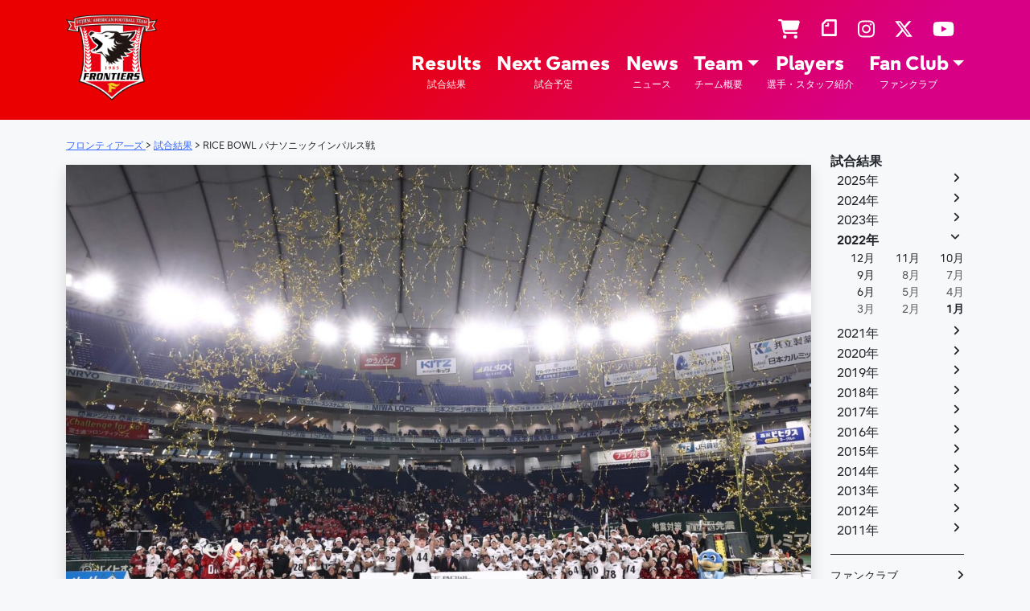

--- FILE ---
content_type: text/html; charset=UTF-8
request_url: https://sports.jp.fujitsu.com/frontiers/results/11255
body_size: 142769
content:
<!DOCTYPE html>
<html dir="ltr" lang="ja" prefix="og: https://ogp.me/ns#">
<head>
    <meta charset="UTF-8">
    <meta name="viewport" content="width=device-width, initial-scale=1, shrink-to-fit=no">
    <link rel="profile" href="http://gmpg.org/xfn/11">
    <title>RICE BOWL パナソニックインパルス戦 - フロンティア―ズ - Fujitsu Sports : 富士通</title>

		<!-- All in One SEO 4.9.3 - aioseo.com -->
	<meta name="description" content="東京ドーム 2022年01月03日(月曜日)" />
	<meta name="robots" content="max-image-preview:large" />
	<meta name="author" content="@admin"/>
	<meta name="keywords" content="試合結果,試合関連情報" />
	<link rel="canonical" href="https://sports.jp.fujitsu.com/frontiers/results/11255" />
	<meta name="generator" content="All in One SEO (AIOSEO) 4.9.3" />
		<meta property="og:locale" content="ja_JP" />
		<meta property="og:site_name" content="フロンティア―ズ - Fujitsu Sports : 富士通 -" />
		<meta property="og:type" content="article" />
		<meta property="og:title" content="RICE BOWL パナソニックインパルス戦 - フロンティア―ズ - Fujitsu Sports : 富士通" />
		<meta property="og:description" content="東京ドーム 2022年01月03日(月曜日)" />
		<meta property="og:url" content="https://sports.jp.fujitsu.com/frontiers/results/11255" />
		<meta property="og:image" content="https://sports.jp.fujitsu.com/frontiers/wp-content/uploads/2022/01/S__102826037_0.jpg" />
		<meta property="og:image:secure_url" content="https://sports.jp.fujitsu.com/frontiers/wp-content/uploads/2022/01/S__102826037_0.jpg" />
		<meta property="og:image:width" content="1568" />
		<meta property="og:image:height" content="1046" />
		<meta property="article:published_time" content="2022-01-02T22:36:46+00:00" />
		<meta property="article:modified_time" content="2022-09-27T01:47:28+00:00" />
		<meta property="article:publisher" content="https://www.facebook.com/FujitsuAmeFootFrontiers/" />
		<meta name="twitter:card" content="summary_large_image" />
		<meta name="twitter:site" content="@fujitsu_amefoot" />
		<meta name="twitter:title" content="RICE BOWL パナソニックインパルス戦 - フロンティア―ズ - Fujitsu Sports : 富士通" />
		<meta name="twitter:description" content="東京ドーム 2022年01月03日(月曜日)" />
		<meta name="twitter:creator" content="@fujitsu_amefoot" />
		<meta name="twitter:image" content="https://sports.jp.fujitsu.com/frontiers/wp-content/uploads/2022/01/S__102826037_0.jpg" />
		<script type="application/ld+json" class="aioseo-schema">
			{"@context":"https:\/\/schema.org","@graph":[{"@type":"BlogPosting","@id":"https:\/\/sports.jp.fujitsu.com\/frontiers\/results\/11255#blogposting","name":"RICE BOWL \u30d1\u30ca\u30bd\u30cb\u30c3\u30af\u30a4\u30f3\u30d1\u30eb\u30b9\u6226 - \u30d5\u30ed\u30f3\u30c6\u30a3\u30a2\u2015\u30ba - Fujitsu Sports : \u5bcc\u58eb\u901a","headline":"RICE BOWL  \u30d1\u30ca\u30bd\u30cb\u30c3\u30af\u30a4\u30f3\u30d1\u30eb\u30b9\u6226","author":{"@id":"https:\/\/sports.jp.fujitsu.com\/frontiers\/author\/admin#author"},"publisher":{"@id":"https:\/\/sports.jp.fujitsu.com\/frontiers\/#organization"},"image":{"@type":"ImageObject","url":"https:\/\/sports.jp.fujitsu.com\/frontiers\/wp-content\/uploads\/2022\/01\/S__102826037_0.jpg","width":1568,"height":1046},"datePublished":"2022-01-03T15:00:00+09:00","dateModified":"2022-09-27T10:47:28+09:00","inLanguage":"ja","mainEntityOfPage":{"@id":"https:\/\/sports.jp.fujitsu.com\/frontiers\/results\/11255#webpage"},"isPartOf":{"@id":"https:\/\/sports.jp.fujitsu.com\/frontiers\/results\/11255#webpage"},"articleSection":"\u8a66\u5408\u7d50\u679c, \u8a66\u5408\u95a2\u9023\u60c5\u5831"},{"@type":"BreadcrumbList","@id":"https:\/\/sports.jp.fujitsu.com\/frontiers\/results\/11255#breadcrumblist","itemListElement":[{"@type":"ListItem","@id":"https:\/\/sports.jp.fujitsu.com\/frontiers#listItem","position":1,"name":"Home","item":"https:\/\/sports.jp.fujitsu.com\/frontiers","nextItem":{"@type":"ListItem","@id":"https:\/\/sports.jp.fujitsu.com\/frontiers\/pages\/results#listItem","name":"\u8a66\u5408\u7d50\u679c"}},{"@type":"ListItem","@id":"https:\/\/sports.jp.fujitsu.com\/frontiers\/pages\/results#listItem","position":2,"name":"\u8a66\u5408\u7d50\u679c","item":"https:\/\/sports.jp.fujitsu.com\/frontiers\/pages\/results","nextItem":{"@type":"ListItem","@id":"https:\/\/sports.jp.fujitsu.com\/frontiers\/results\/11255#listItem","name":"RICE BOWL  \u30d1\u30ca\u30bd\u30cb\u30c3\u30af\u30a4\u30f3\u30d1\u30eb\u30b9\u6226"},"previousItem":{"@type":"ListItem","@id":"https:\/\/sports.jp.fujitsu.com\/frontiers#listItem","name":"Home"}},{"@type":"ListItem","@id":"https:\/\/sports.jp.fujitsu.com\/frontiers\/results\/11255#listItem","position":3,"name":"RICE BOWL  \u30d1\u30ca\u30bd\u30cb\u30c3\u30af\u30a4\u30f3\u30d1\u30eb\u30b9\u6226","previousItem":{"@type":"ListItem","@id":"https:\/\/sports.jp.fujitsu.com\/frontiers\/pages\/results#listItem","name":"\u8a66\u5408\u7d50\u679c"}}]},{"@type":"Organization","@id":"https:\/\/sports.jp.fujitsu.com\/frontiers\/#organization","name":"\u30d5\u30ed\u30f3\u30c6\u30a3\u30a2\u30fc\u30ba","url":"https:\/\/sports.jp.fujitsu.com\/frontiers\/","logo":{"@type":"ImageObject","url":"https:\/\/sports.jp.fujitsu.com\/frontiers\/wp-content\/uploads\/2022\/09\/ogp_frontiers.jpg","@id":"https:\/\/sports.jp.fujitsu.com\/frontiers\/results\/11255\/#organizationLogo","width":600,"height":600},"image":{"@id":"https:\/\/sports.jp.fujitsu.com\/frontiers\/results\/11255\/#organizationLogo"},"sameAs":["https:\/\/www.facebook.com\/FujitsuAmeFootFrontiers\/","https:\/\/twitter.com\/fujitsu_amefoot","https:\/\/www.instagram.com\/fujitsu_amefoot\/","https:\/\/www.youtube.com\/channel\/UC0rgKGnBpBZWqjPYi5N94rg"]},{"@type":"Person","@id":"https:\/\/sports.jp.fujitsu.com\/frontiers\/author\/admin#author","url":"https:\/\/sports.jp.fujitsu.com\/frontiers\/author\/admin","name":"@admin"},{"@type":"WebPage","@id":"https:\/\/sports.jp.fujitsu.com\/frontiers\/results\/11255#webpage","url":"https:\/\/sports.jp.fujitsu.com\/frontiers\/results\/11255","name":"RICE BOWL \u30d1\u30ca\u30bd\u30cb\u30c3\u30af\u30a4\u30f3\u30d1\u30eb\u30b9\u6226 - \u30d5\u30ed\u30f3\u30c6\u30a3\u30a2\u2015\u30ba - Fujitsu Sports : \u5bcc\u58eb\u901a","description":"\u6771\u4eac\u30c9\u30fc\u30e0 2022\u5e7401\u670803\u65e5(\u6708\u66dc\u65e5)","inLanguage":"ja","isPartOf":{"@id":"https:\/\/sports.jp.fujitsu.com\/frontiers\/#website"},"breadcrumb":{"@id":"https:\/\/sports.jp.fujitsu.com\/frontiers\/results\/11255#breadcrumblist"},"author":{"@id":"https:\/\/sports.jp.fujitsu.com\/frontiers\/author\/admin#author"},"creator":{"@id":"https:\/\/sports.jp.fujitsu.com\/frontiers\/author\/admin#author"},"image":{"@type":"ImageObject","url":"https:\/\/sports.jp.fujitsu.com\/frontiers\/wp-content\/uploads\/2022\/01\/S__102826037_0.jpg","@id":"https:\/\/sports.jp.fujitsu.com\/frontiers\/results\/11255\/#mainImage","width":1568,"height":1046},"primaryImageOfPage":{"@id":"https:\/\/sports.jp.fujitsu.com\/frontiers\/results\/11255#mainImage"},"datePublished":"2022-01-03T15:00:00+09:00","dateModified":"2022-09-27T10:47:28+09:00"},{"@type":"WebSite","@id":"https:\/\/sports.jp.fujitsu.com\/frontiers\/#website","url":"https:\/\/sports.jp.fujitsu.com\/frontiers\/","name":"\u30d5\u30ed\u30f3\u30c6\u30a3\u30a2\u2015\u30ba - Fujitsu Sports : \u5bcc\u58eb\u901a","inLanguage":"ja","publisher":{"@id":"https:\/\/sports.jp.fujitsu.com\/frontiers\/#organization"}}]}
		</script>
		<!-- All in One SEO -->

<link rel="alternate" type="application/rss+xml" title="フロンティア―ズ - Fujitsu Sports : 富士通 &raquo; フィード" href="https://sports.jp.fujitsu.com/frontiers/feed" />
<link rel="alternate" type="application/rss+xml" title="フロンティア―ズ - Fujitsu Sports : 富士通 &raquo; コメントフィード" href="https://sports.jp.fujitsu.com/frontiers/comments/feed" />
<link rel="alternate" type="application/rss+xml" title="フロンティア―ズ - Fujitsu Sports : 富士通 &raquo; RICE BOWL  パナソニックインパルス戦 のコメントのフィード" href="https://sports.jp.fujitsu.com/frontiers/results/11255/feed" />
<link rel="alternate" title="oEmbed (JSON)" type="application/json+oembed" href="https://sports.jp.fujitsu.com/frontiers/wp-json/oembed/1.0/embed?url=https%3A%2F%2Fsports.jp.fujitsu.com%2Ffrontiers%2Fresults%2F11255" />
<link rel="alternate" title="oEmbed (XML)" type="text/xml+oembed" href="https://sports.jp.fujitsu.com/frontiers/wp-json/oembed/1.0/embed?url=https%3A%2F%2Fsports.jp.fujitsu.com%2Ffrontiers%2Fresults%2F11255&#038;format=xml" />
<style id='wp-img-auto-sizes-contain-inline-css'>
img:is([sizes=auto i],[sizes^="auto," i]){contain-intrinsic-size:3000px 1500px}
/*# sourceURL=wp-img-auto-sizes-contain-inline-css */
</style>
<style id='wp-emoji-styles-inline-css'>

	img.wp-smiley, img.emoji {
		display: inline !important;
		border: none !important;
		box-shadow: none !important;
		height: 1em !important;
		width: 1em !important;
		margin: 0 0.07em !important;
		vertical-align: -0.1em !important;
		background: none !important;
		padding: 0 !important;
	}
/*# sourceURL=wp-emoji-styles-inline-css */
</style>
<style id='wp-block-library-inline-css'>
:root{--wp-block-synced-color:#7a00df;--wp-block-synced-color--rgb:122,0,223;--wp-bound-block-color:var(--wp-block-synced-color);--wp-editor-canvas-background:#ddd;--wp-admin-theme-color:#007cba;--wp-admin-theme-color--rgb:0,124,186;--wp-admin-theme-color-darker-10:#006ba1;--wp-admin-theme-color-darker-10--rgb:0,107,160.5;--wp-admin-theme-color-darker-20:#005a87;--wp-admin-theme-color-darker-20--rgb:0,90,135;--wp-admin-border-width-focus:2px}@media (min-resolution:192dpi){:root{--wp-admin-border-width-focus:1.5px}}.wp-element-button{cursor:pointer}:root .has-very-light-gray-background-color{background-color:#eee}:root .has-very-dark-gray-background-color{background-color:#313131}:root .has-very-light-gray-color{color:#eee}:root .has-very-dark-gray-color{color:#313131}:root .has-vivid-green-cyan-to-vivid-cyan-blue-gradient-background{background:linear-gradient(135deg,#00d084,#0693e3)}:root .has-purple-crush-gradient-background{background:linear-gradient(135deg,#34e2e4,#4721fb 50%,#ab1dfe)}:root .has-hazy-dawn-gradient-background{background:linear-gradient(135deg,#faaca8,#dad0ec)}:root .has-subdued-olive-gradient-background{background:linear-gradient(135deg,#fafae1,#67a671)}:root .has-atomic-cream-gradient-background{background:linear-gradient(135deg,#fdd79a,#004a59)}:root .has-nightshade-gradient-background{background:linear-gradient(135deg,#330968,#31cdcf)}:root .has-midnight-gradient-background{background:linear-gradient(135deg,#020381,#2874fc)}:root{--wp--preset--font-size--normal:16px;--wp--preset--font-size--huge:42px}.has-regular-font-size{font-size:1em}.has-larger-font-size{font-size:2.625em}.has-normal-font-size{font-size:var(--wp--preset--font-size--normal)}.has-huge-font-size{font-size:var(--wp--preset--font-size--huge)}.has-text-align-center{text-align:center}.has-text-align-left{text-align:left}.has-text-align-right{text-align:right}.has-fit-text{white-space:nowrap!important}#end-resizable-editor-section{display:none}.aligncenter{clear:both}.items-justified-left{justify-content:flex-start}.items-justified-center{justify-content:center}.items-justified-right{justify-content:flex-end}.items-justified-space-between{justify-content:space-between}.screen-reader-text{border:0;clip-path:inset(50%);height:1px;margin:-1px;overflow:hidden;padding:0;position:absolute;width:1px;word-wrap:normal!important}.screen-reader-text:focus{background-color:#ddd;clip-path:none;color:#444;display:block;font-size:1em;height:auto;left:5px;line-height:normal;padding:15px 23px 14px;text-decoration:none;top:5px;width:auto;z-index:100000}html :where(.has-border-color){border-style:solid}html :where([style*=border-top-color]){border-top-style:solid}html :where([style*=border-right-color]){border-right-style:solid}html :where([style*=border-bottom-color]){border-bottom-style:solid}html :where([style*=border-left-color]){border-left-style:solid}html :where([style*=border-width]){border-style:solid}html :where([style*=border-top-width]){border-top-style:solid}html :where([style*=border-right-width]){border-right-style:solid}html :where([style*=border-bottom-width]){border-bottom-style:solid}html :where([style*=border-left-width]){border-left-style:solid}html :where(img[class*=wp-image-]){height:auto;max-width:100%}:where(figure){margin:0 0 1em}html :where(.is-position-sticky){--wp-admin--admin-bar--position-offset:var(--wp-admin--admin-bar--height,0px)}@media screen and (max-width:600px){html :where(.is-position-sticky){--wp-admin--admin-bar--position-offset:0px}}

/*# sourceURL=wp-block-library-inline-css */
</style><style id='global-styles-inline-css'>
:root{--wp--preset--aspect-ratio--square: 1;--wp--preset--aspect-ratio--4-3: 4/3;--wp--preset--aspect-ratio--3-4: 3/4;--wp--preset--aspect-ratio--3-2: 3/2;--wp--preset--aspect-ratio--2-3: 2/3;--wp--preset--aspect-ratio--16-9: 16/9;--wp--preset--aspect-ratio--9-16: 9/16;--wp--preset--color--black: #000000;--wp--preset--color--cyan-bluish-gray: #abb8c3;--wp--preset--color--white: #ffffff;--wp--preset--color--pale-pink: #f78da7;--wp--preset--color--vivid-red: #cf2e2e;--wp--preset--color--luminous-vivid-orange: #ff6900;--wp--preset--color--luminous-vivid-amber: #fcb900;--wp--preset--color--light-green-cyan: #7bdcb5;--wp--preset--color--vivid-green-cyan: #00d084;--wp--preset--color--pale-cyan-blue: #8ed1fc;--wp--preset--color--vivid-cyan-blue: #0693e3;--wp--preset--color--vivid-purple: #9b51e0;--wp--preset--color--blue: #2400b0;--wp--preset--color--pink: #d80084;--wp--preset--color--red: #ea0000;--wp--preset--color--orange: #ff8000;--wp--preset--color--yellow: #ffe700;--wp--preset--color--green: #008224;--wp--preset--color--teal: #61d600;--wp--preset--color--cyan: #00e7ef;--wp--preset--gradient--vivid-cyan-blue-to-vivid-purple: linear-gradient(135deg,rgb(6,147,227) 0%,rgb(155,81,224) 100%);--wp--preset--gradient--light-green-cyan-to-vivid-green-cyan: linear-gradient(135deg,rgb(122,220,180) 0%,rgb(0,208,130) 100%);--wp--preset--gradient--luminous-vivid-amber-to-luminous-vivid-orange: linear-gradient(135deg,rgb(252,185,0) 0%,rgb(255,105,0) 100%);--wp--preset--gradient--luminous-vivid-orange-to-vivid-red: linear-gradient(135deg,rgb(255,105,0) 0%,rgb(207,46,46) 100%);--wp--preset--gradient--very-light-gray-to-cyan-bluish-gray: linear-gradient(135deg,rgb(238,238,238) 0%,rgb(169,184,195) 100%);--wp--preset--gradient--cool-to-warm-spectrum: linear-gradient(135deg,rgb(74,234,220) 0%,rgb(151,120,209) 20%,rgb(207,42,186) 40%,rgb(238,44,130) 60%,rgb(251,105,98) 80%,rgb(254,248,76) 100%);--wp--preset--gradient--blush-light-purple: linear-gradient(135deg,rgb(255,206,236) 0%,rgb(152,150,240) 100%);--wp--preset--gradient--blush-bordeaux: linear-gradient(135deg,rgb(254,205,165) 0%,rgb(254,45,45) 50%,rgb(107,0,62) 100%);--wp--preset--gradient--luminous-dusk: linear-gradient(135deg,rgb(255,203,112) 0%,rgb(199,81,192) 50%,rgb(65,88,208) 100%);--wp--preset--gradient--pale-ocean: linear-gradient(135deg,rgb(255,245,203) 0%,rgb(182,227,212) 50%,rgb(51,167,181) 100%);--wp--preset--gradient--electric-grass: linear-gradient(135deg,rgb(202,248,128) 0%,rgb(113,206,126) 100%);--wp--preset--gradient--midnight: linear-gradient(135deg,rgb(2,3,129) 0%,rgb(40,116,252) 100%);--wp--preset--font-size--small: 13px;--wp--preset--font-size--medium: 20px;--wp--preset--font-size--large: 36px;--wp--preset--font-size--x-large: 42px;--wp--preset--spacing--20: 0.44rem;--wp--preset--spacing--30: 0.67rem;--wp--preset--spacing--40: 1rem;--wp--preset--spacing--50: 1.5rem;--wp--preset--spacing--60: 2.25rem;--wp--preset--spacing--70: 3.38rem;--wp--preset--spacing--80: 5.06rem;--wp--preset--shadow--natural: 6px 6px 9px rgba(0, 0, 0, 0.2);--wp--preset--shadow--deep: 12px 12px 50px rgba(0, 0, 0, 0.4);--wp--preset--shadow--sharp: 6px 6px 0px rgba(0, 0, 0, 0.2);--wp--preset--shadow--outlined: 6px 6px 0px -3px rgb(255, 255, 255), 6px 6px rgb(0, 0, 0);--wp--preset--shadow--crisp: 6px 6px 0px rgb(0, 0, 0);}:where(.is-layout-flex){gap: 0.5em;}:where(.is-layout-grid){gap: 0.5em;}body .is-layout-flex{display: flex;}.is-layout-flex{flex-wrap: wrap;align-items: center;}.is-layout-flex > :is(*, div){margin: 0;}body .is-layout-grid{display: grid;}.is-layout-grid > :is(*, div){margin: 0;}:where(.wp-block-columns.is-layout-flex){gap: 2em;}:where(.wp-block-columns.is-layout-grid){gap: 2em;}:where(.wp-block-post-template.is-layout-flex){gap: 1.25em;}:where(.wp-block-post-template.is-layout-grid){gap: 1.25em;}.has-black-color{color: var(--wp--preset--color--black) !important;}.has-cyan-bluish-gray-color{color: var(--wp--preset--color--cyan-bluish-gray) !important;}.has-white-color{color: var(--wp--preset--color--white) !important;}.has-pale-pink-color{color: var(--wp--preset--color--pale-pink) !important;}.has-vivid-red-color{color: var(--wp--preset--color--vivid-red) !important;}.has-luminous-vivid-orange-color{color: var(--wp--preset--color--luminous-vivid-orange) !important;}.has-luminous-vivid-amber-color{color: var(--wp--preset--color--luminous-vivid-amber) !important;}.has-light-green-cyan-color{color: var(--wp--preset--color--light-green-cyan) !important;}.has-vivid-green-cyan-color{color: var(--wp--preset--color--vivid-green-cyan) !important;}.has-pale-cyan-blue-color{color: var(--wp--preset--color--pale-cyan-blue) !important;}.has-vivid-cyan-blue-color{color: var(--wp--preset--color--vivid-cyan-blue) !important;}.has-vivid-purple-color{color: var(--wp--preset--color--vivid-purple) !important;}.has-black-background-color{background-color: var(--wp--preset--color--black) !important;}.has-cyan-bluish-gray-background-color{background-color: var(--wp--preset--color--cyan-bluish-gray) !important;}.has-white-background-color{background-color: var(--wp--preset--color--white) !important;}.has-pale-pink-background-color{background-color: var(--wp--preset--color--pale-pink) !important;}.has-vivid-red-background-color{background-color: var(--wp--preset--color--vivid-red) !important;}.has-luminous-vivid-orange-background-color{background-color: var(--wp--preset--color--luminous-vivid-orange) !important;}.has-luminous-vivid-amber-background-color{background-color: var(--wp--preset--color--luminous-vivid-amber) !important;}.has-light-green-cyan-background-color{background-color: var(--wp--preset--color--light-green-cyan) !important;}.has-vivid-green-cyan-background-color{background-color: var(--wp--preset--color--vivid-green-cyan) !important;}.has-pale-cyan-blue-background-color{background-color: var(--wp--preset--color--pale-cyan-blue) !important;}.has-vivid-cyan-blue-background-color{background-color: var(--wp--preset--color--vivid-cyan-blue) !important;}.has-vivid-purple-background-color{background-color: var(--wp--preset--color--vivid-purple) !important;}.has-black-border-color{border-color: var(--wp--preset--color--black) !important;}.has-cyan-bluish-gray-border-color{border-color: var(--wp--preset--color--cyan-bluish-gray) !important;}.has-white-border-color{border-color: var(--wp--preset--color--white) !important;}.has-pale-pink-border-color{border-color: var(--wp--preset--color--pale-pink) !important;}.has-vivid-red-border-color{border-color: var(--wp--preset--color--vivid-red) !important;}.has-luminous-vivid-orange-border-color{border-color: var(--wp--preset--color--luminous-vivid-orange) !important;}.has-luminous-vivid-amber-border-color{border-color: var(--wp--preset--color--luminous-vivid-amber) !important;}.has-light-green-cyan-border-color{border-color: var(--wp--preset--color--light-green-cyan) !important;}.has-vivid-green-cyan-border-color{border-color: var(--wp--preset--color--vivid-green-cyan) !important;}.has-pale-cyan-blue-border-color{border-color: var(--wp--preset--color--pale-cyan-blue) !important;}.has-vivid-cyan-blue-border-color{border-color: var(--wp--preset--color--vivid-cyan-blue) !important;}.has-vivid-purple-border-color{border-color: var(--wp--preset--color--vivid-purple) !important;}.has-vivid-cyan-blue-to-vivid-purple-gradient-background{background: var(--wp--preset--gradient--vivid-cyan-blue-to-vivid-purple) !important;}.has-light-green-cyan-to-vivid-green-cyan-gradient-background{background: var(--wp--preset--gradient--light-green-cyan-to-vivid-green-cyan) !important;}.has-luminous-vivid-amber-to-luminous-vivid-orange-gradient-background{background: var(--wp--preset--gradient--luminous-vivid-amber-to-luminous-vivid-orange) !important;}.has-luminous-vivid-orange-to-vivid-red-gradient-background{background: var(--wp--preset--gradient--luminous-vivid-orange-to-vivid-red) !important;}.has-very-light-gray-to-cyan-bluish-gray-gradient-background{background: var(--wp--preset--gradient--very-light-gray-to-cyan-bluish-gray) !important;}.has-cool-to-warm-spectrum-gradient-background{background: var(--wp--preset--gradient--cool-to-warm-spectrum) !important;}.has-blush-light-purple-gradient-background{background: var(--wp--preset--gradient--blush-light-purple) !important;}.has-blush-bordeaux-gradient-background{background: var(--wp--preset--gradient--blush-bordeaux) !important;}.has-luminous-dusk-gradient-background{background: var(--wp--preset--gradient--luminous-dusk) !important;}.has-pale-ocean-gradient-background{background: var(--wp--preset--gradient--pale-ocean) !important;}.has-electric-grass-gradient-background{background: var(--wp--preset--gradient--electric-grass) !important;}.has-midnight-gradient-background{background: var(--wp--preset--gradient--midnight) !important;}.has-small-font-size{font-size: var(--wp--preset--font-size--small) !important;}.has-medium-font-size{font-size: var(--wp--preset--font-size--medium) !important;}.has-large-font-size{font-size: var(--wp--preset--font-size--large) !important;}.has-x-large-font-size{font-size: var(--wp--preset--font-size--x-large) !important;}
/*# sourceURL=global-styles-inline-css */
</style>

<style id='classic-theme-styles-inline-css'>
/*! This file is auto-generated */
.wp-block-button__link{color:#fff;background-color:#32373c;border-radius:9999px;box-shadow:none;text-decoration:none;padding:calc(.667em + 2px) calc(1.333em + 2px);font-size:1.125em}.wp-block-file__button{background:#32373c;color:#fff;text-decoration:none}
/*# sourceURL=/wp-includes/css/classic-themes.min.css */
</style>
<link rel='stylesheet' id='child-understrap-styles-css' href='https://sports.jp.fujitsu.com/frontiers/wp-content/themes/understrap-child/css/child-theme.min.css?ver=1.1.0.20250701' media='all' />
<link rel='stylesheet' id='custom_editor_style-css' href='https://sports.jp.fujitsu.com/frontiers/wp-content/themes/understrap-child/css/custom-editor-style.min.css?ver=1.1.0.20250701' media='all' />
<script id="image-watermark-no-right-click-js-before">
var iwArgsNoRightClick = {"rightclick":"N","draganddrop":"N","devtools":"Y","enableToast":"Y","toastMessage":"This content is protected"};

//# sourceURL=image-watermark-no-right-click-js-before
</script>
<script src="https://sports.jp.fujitsu.com/frontiers/wp-content/plugins/image-watermark/js/no-right-click.js?ver=2.0.3" id="image-watermark-no-right-click-js"></script>
<script src="https://sports.jp.fujitsu.com/frontiers/wp-includes/js/jquery/jquery.min.js?ver=3.7.1" id="jquery-core-js"></script>
<script src="https://sports.jp.fujitsu.com/frontiers/wp-includes/js/jquery/jquery-migrate.min.js?ver=3.4.1" id="jquery-migrate-js"></script>
<link rel="https://api.w.org/" href="https://sports.jp.fujitsu.com/frontiers/wp-json/" /><link rel="alternate" title="JSON" type="application/json" href="https://sports.jp.fujitsu.com/frontiers/wp-json/wp/v2/posts/11255" /><link rel="EditURI" type="application/rsd+xml" title="RSD" href="https://sports.jp.fujitsu.com/frontiers/xmlrpc.php?rsd" />
<meta name="generator" content="WordPress 6.9" />
<link rel='shortlink' href='https://sports.jp.fujitsu.com/frontiers/?p=11255' />
<link rel="pingback" href="https://sports.jp.fujitsu.com/frontiers/xmlrpc.php">
<meta name="mobile-web-app-capable" content="yes">
<meta name="apple-mobile-web-app-capable" content="yes">
<meta name="apple-mobile-web-app-title" content="フロンティア―ズ - Fujitsu Sports : 富士通 - ">
<link rel="icon" href="https://sports.jp.fujitsu.com/frontiers/wp-content/uploads/2020/08/cropped-FRONTIERS_LOGO-1-32x32.png" sizes="32x32" />
<link rel="icon" href="https://sports.jp.fujitsu.com/frontiers/wp-content/uploads/2020/08/cropped-FRONTIERS_LOGO-1-192x192.png" sizes="192x192" />
<link rel="apple-touch-icon" href="https://sports.jp.fujitsu.com/frontiers/wp-content/uploads/2020/08/cropped-FRONTIERS_LOGO-1-180x180.png" />
<meta name="msapplication-TileImage" content="https://sports.jp.fujitsu.com/frontiers/wp-content/uploads/2020/08/cropped-FRONTIERS_LOGO-1-270x270.png" />
	<!-- Google Tag Manager -->
    <script>(function(w,d,s,l,i){w[l]=w[l]||[];w[l].push({'gtm.start':
    new Date().getTime(),event:'gtm.js'});var f=d.getElementsByTagName(s)[0],
    j=d.createElement(s),dl=l!='dataLayer'?'&l='+l:'';j.async=true;j.src=
    'https://www.googletagmanager.com/gtm.js?id='+i+dl;f.parentNode.insertBefore(j,f);
    })(window,document,'script','dataLayer','GTM-MML4VXJ');</script>
    <!-- End Google Tag Manager -->
    <!-- Google tag (gtag.js) --> <script async src="https://www.googletagmanager.com/gtag/js?id=G-NE707GR2CQ"></script> <script>   window.dataLayer = window.dataLayer || [];   function gtag(){dataLayer.push(arguments);}   gtag('js', new Date());   gtag('config', 'G-NE707GR2CQ'); </script>
</head>

<body class="wp-singular post-template-default single single-post postid-11255 single-format-standard wp-embed-responsive wp-theme-understrap wp-child-theme-understrap-child group-blog understrap-has-sidebar" itemscope itemtype="http://schema.org/WebSite">
<!-- Google Tag Manager (noscript) -->
<noscript><iframe src="https://www.googletagmanager.com/ns.html?id=GTM-MML4VXJ" height="0" width="0" style="display:none;visibility:hidden"></iframe></noscript>
<!-- End Google Tag Manager (noscript) -->
<div class="site fj" id="page">

    <!-- ******************* The Navbar Area ******************* -->
    <header id="wrapper-navbar">

        <a class="skip-link sr-only sr-only-focusable" href="#content">コンテンツへスキップ</a>

        
<nav id="main-nav" class="navbar navbar-expand-md navbar-dark fj__header" aria-labelledby="main-nav-label">

	<h2 id="main-nav-label" class="screen-reader-text">
		メインナビゲーション	</h2>


	<div class="container">

		<!-- Your site title as branding in the menu -->
		
			
				<a class="navbar-brand d-block" rel="home" href="https://sports.jp.fujitsu.com/frontiers/" itemprop="url">フロンティア―ズ &#8211; Fujitsu Sports : 富士通</a>

			
				<!-- end custom logo -->

		<button class="navbar-toggler" type="button" data-bs-toggle="offcanvas" data-bs-target="#navbarNavOffcanvas" aria-controls="navbarNavOffcanvas" aria-expanded="false" aria-label="ナビゲーション切り替え">
			<span class="navbar-toggler-icon"></span>
		</button>

		<div class="offcanvas offcanvas-end d-block d-md-flex" tabindex="-1" id="navbarNavOffcanvas">

			<div class="offcanvas-header justify-content-end">
				<button type="button" class="btn-close btn-close-white text-reset" data-bs-dismiss="offcanvas" aria-label="Close"></button>
			</div><!-- .offcancas-header -->

			<div class="offcanvas-body"><ul id="menu-header_sns" class="navbar-nav justify-content-end flex-grow-1 flex-row"><li id="nav-menu-item-15789" class="main-menu-item  menu-item-even menu-item-depth-0 menu-item menu-item-type-custom menu-item-object-custom"><a title="ショップ" alt="ショップ" target="_blank" href="http://studio21.shop8.makeshop.jp/shopbrand/ct94/" class="nav-link menu-link main-menu-link"><i class="fas fa-shopping-cart"></i></a></li>
<li id="nav-menu-item-12214" class="main-menu-item  menu-item-even menu-item-depth-0 menu-item menu-item-type-custom menu-item-object-custom"><a title="note" alt="note" target="_blank" href="https://note.com/fujitsufrontiers" class="nav-link menu-link main-menu-link"><i class="exicon exicon-brand-note"></i></a></li>
<li id="nav-menu-item-12215" class="main-menu-item  menu-item-even menu-item-depth-0 menu-item menu-item-type-custom menu-item-object-custom"><a title="instagram" alt="instagram" target="_blank" href="https://www.instagram.com/fujitsu_amefoot/" class="nav-link menu-link main-menu-link"><i class="fab fa-instagram"></i></a></li>
<li id="nav-menu-item-12217" class="main-menu-item  menu-item-even menu-item-depth-0 menu-item menu-item-type-custom menu-item-object-custom"><a title="X" alt="X" target="_blank" href="https://twitter.com/fujitsu_amefoot" class="nav-link menu-link main-menu-link"><i class="fa-brands fa-x-twitter"></i></a></li>
<li id="nav-menu-item-12216" class="main-menu-item  menu-item-even menu-item-depth-0 menu-item menu-item-type-custom menu-item-object-custom"><a title="YouTube" alt="YouTube" target="_blank" href="https://www.youtube.com/channel/UC0rgKGnBpBZWqjPYi5N94rg" class="nav-link menu-link main-menu-link"><i class="fab fa-youtube"></i></a></li>
</ul></div>
			<!-- The WordPress Menu goes here -->
			<div class="offcanvas-body"><ul id="menu-header_main" class="navbar-nav justify-content-end flex-grow-1 flex-md-row"><li itemscope="itemscope" itemtype="https://www.schema.org/SiteNavigationElement" id="menu-item-12372" class="menu-item menu-item-type-taxonomy menu-item-object-category current-post-ancestor current-menu-parent current-post-parent active menu-item-12372 nav-item"><a title="試合結果" href="https://sports.jp.fujitsu.com/frontiers/pages/results" class="nav-link text-md-center lh-1 d-flex flex-md-column align-items-end align-items-md-center ex-strong">Results<div class="ex-small fw-normal"">試合結果</div></a></li>
<li itemscope="itemscope" itemtype="https://www.schema.org/SiteNavigationElement" id="menu-item-12373" class="menu-item menu-item-type-taxonomy menu-item-object-category menu-item-12373 nav-item"><a title="試合予定" href="https://sports.jp.fujitsu.com/frontiers/pages/nextgames" class="nav-link text-md-center lh-1 d-flex flex-md-column align-items-end align-items-md-center ex-strong">Next Games<div class="ex-small fw-normal"">試合予定</div></a></li>
<li itemscope="itemscope" itemtype="https://www.schema.org/SiteNavigationElement" id="menu-item-12374" class="menu-item menu-item-type-taxonomy menu-item-object-category menu-item-12374 nav-item"><a title="ニュース" href="https://sports.jp.fujitsu.com/frontiers/pages/news" class="nav-link text-md-center lh-1 d-flex flex-md-column align-items-end align-items-md-center ex-strong">News<div class="ex-small fw-normal"">ニュース</div></a></li>
<li itemscope="itemscope" itemtype="https://www.schema.org/SiteNavigationElement" id="menu-item-12377" class="menu-item menu-item-type-post_type menu-item-object-page menu-item-has-children dropdown menu-item-12377 nav-item"><a title="チーム概要" href="https://sports.jp.fujitsu.com/frontiers/team" aria-haspopup="true" class="dropdown-toggle nav-link text-md-center lh-1 d-flex flex-md-column align-items-end align-items-md-center ex-strong" id="menu-item-dropdown-12377">Team<div class="ex-small fw-normal"">チーム概要</div></a>
<ul class="dropdown-menu" aria-labelledby="menu-item-dropdown-12377" >
	<li itemscope="itemscope" itemtype="https://www.schema.org/SiteNavigationElement" id="menu-item-12378" class="menu-item menu-item-type-post_type menu-item-object-page menu-item-12378 nav-item"><a title="フロンティアーズについて" href="https://sports.jp.fujitsu.com/frontiers/team" class="dropdown-item">フロンティアーズについて</a></li>
	<li itemscope="itemscope" itemtype="https://www.schema.org/SiteNavigationElement" id="menu-item-12385" class="menu-item menu-item-type-post_type menu-item-object-page menu-item-12385 nav-item"><a title="歴史・成績" href="https://sports.jp.fujitsu.com/frontiers/team/ffhistory" class="dropdown-item">歴史・成績</a></li>
	<li itemscope="itemscope" itemtype="https://www.schema.org/SiteNavigationElement" id="menu-item-25181" class="menu-item menu-item-type-custom menu-item-object-custom menu-item-25181 nav-item"><a title="チアリーダー" target="_blank" rel="noopener noreferrer" href="https://sports.jp.fujitsu.com/cheerleader" class="dropdown-item">チアリーダー</a></li>
	<li itemscope="itemscope" itemtype="https://www.schema.org/SiteNavigationElement" id="menu-item-12390" class="menu-item menu-item-type-post_type menu-item-object-page menu-item-12390 nav-item"><a title="公式マスコット フロンティー" href="https://sports.jp.fujitsu.com/frontiers/team/fronty" class="dropdown-item">公式マスコット フロンティー</a></li>
	<li itemscope="itemscope" itemtype="https://www.schema.org/SiteNavigationElement" id="menu-item-12388" class="menu-item menu-item-type-post_type menu-item-object-page menu-item-12388 nav-item"><a title="初めてのアメフト" href="https://sports.jp.fujitsu.com/frontiers/team/rule" class="dropdown-item">初めてのアメフト</a></li>
	<li itemscope="itemscope" itemtype="https://www.schema.org/SiteNavigationElement" id="menu-item-12386" class="menu-item menu-item-type-post_type menu-item-object-page menu-item-12386 nav-item"><a title="フラッグフットボール" href="https://sports.jp.fujitsu.com/frontiers/team/flag" class="dropdown-item">フラッグフットボール</a></li>
	<li itemscope="itemscope" itemtype="https://www.schema.org/SiteNavigationElement" id="menu-item-31028" class="menu-item menu-item-type-post_type menu-item-object-page menu-item-31028 nav-item"><a title="タッチフットボール" href="https://sports.jp.fujitsu.com/frontiers/team/touch" class="dropdown-item">タッチフットボール</a></li>
	<li itemscope="itemscope" itemtype="https://www.schema.org/SiteNavigationElement" id="menu-item-12384" class="menu-item menu-item-type-taxonomy menu-item-object-category menu-item-12384 nav-item"><a title="メディア情報" href="https://sports.jp.fujitsu.com/frontiers/pages/media" class="dropdown-item">メディア情報</a></li>
	<li itemscope="itemscope" itemtype="https://www.schema.org/SiteNavigationElement" id="menu-item-12389" class="menu-item menu-item-type-post_type menu-item-object-page menu-item-12389 nav-item"><a title="スタッフ募集" href="https://sports.jp.fujitsu.com/frontiers/team/ffstaff" class="dropdown-item">スタッフ募集</a></li>
	<li itemscope="itemscope" itemtype="https://www.schema.org/SiteNavigationElement" id="menu-item-12383" class="menu-item menu-item-type-post_type menu-item-object-page menu-item-12383 nav-item"><a title="関連リンク" href="https://sports.jp.fujitsu.com/frontiers/team/link" class="dropdown-item">関連リンク</a></li>
</ul>
</li>
<li itemscope="itemscope" itemtype="https://www.schema.org/SiteNavigationElement" id="menu-item-12376" class="menu-item menu-item-type-post_type menu-item-object-page menu-item-12376 nav-item"><a title="選手・スタッフ紹介" href="https://sports.jp.fujitsu.com/frontiers/players" class="nav-link text-md-center lh-1 d-flex flex-md-column align-items-end align-items-md-center ex-strong">Players<div class="ex-small fw-normal"">選手・スタッフ紹介</div></a></li>
<li itemscope="itemscope" itemtype="https://www.schema.org/SiteNavigationElement" id="menu-item-16076" class="menu-item menu-item-type-custom menu-item-object-custom menu-item-has-children dropdown menu-item-16076 nav-item"><a title="ファンクラブ" target="_blank" rel="noopener noreferrer" href="/fanclub" aria-haspopup="true" class="dropdown-toggle nav-link text-md-center lh-1 d-flex flex-md-column align-items-end align-items-md-center ex-strong" id="menu-item-dropdown-16076">Fan Club<div class="ex-small fw-normal"">ファンクラブ</div></a>
<ul class="dropdown-menu" aria-labelledby="menu-item-dropdown-16076" >
	<li itemscope="itemscope" itemtype="https://www.schema.org/SiteNavigationElement" id="menu-item-16077" class="menu-item menu-item-type-custom menu-item-object-custom menu-item-16077 nav-item"><a title="後援会・ファンクラブについて" target="_blank" rel="noopener noreferrer" href="/fanclub" class="dropdown-item">後援会・ファンクラブについて</a></li>
</ul>
</li>
</ul></div>		</div><!-- .offcanvas -->

	</div><!-- .container(-fluid) -->

</nav><!-- .site-navigation -->
    </header><!-- #wrapper-navbar end -->

<div class="wrapper" id="single-wrapper">

	<div class="container" id="content" tabindex="-1">

		<div class="row">

			<!-- Do the left sidebar check -->
			
<div class="col-md content-area" id="primary">

			<main class="site-main" id="main">

				<article class="post-11255 post type-post status-publish format-standard has-post-thumbnail hentry category-results category-games" id="post-11255">
    <div class="breadcrumbs mb-3 ex-small" typeof="BreadcrumbList" vocab="https://schema.org/"><span property="itemListElement" typeof="ListItem"><a property="item" typeof="WebPage" title="Go to フロンティア―ズ - Fujitsu Sports : 富士通." href="https://sports.jp.fujitsu.com/frontiers" class="home" ><span property="name">フロンティア―ズ </span></a><meta property="position" content="1"></span> &gt; <span property="itemListElement" typeof="ListItem"><a property="item" typeof="WebPage" title="Go to the 試合結果 カテゴリー archives." href="https://sports.jp.fujitsu.com/frontiers/pages/results" class="taxonomy category" ><span property="name">試合結果</span></a><meta property="position" content="2"></span> &gt; <span property="itemListElement" typeof="ListItem"><span property="name" class="post post-post current-item">RICE BOWL  パナソニックインパルス戦</span><meta property="url" content="https://sports.jp.fujitsu.com/frontiers/results/11255"><meta property="position" content="3"></span></div>            <img class="aspect-ratio-16-9 shadow w-100 mb-3" src="https://sports.jp.fujitsu.com/frontiers/wp-content/uploads/2022/01/S__102826037_0-1280x854.jpg" />
        <div class="entry-content">
                    <!-- 試合詳細 -->
            <div class="bg-dark-blur bg-game p-3 shadow mb-4">
                    <table class="table table-borderless  text-white ">
                <tr>
                    <td colspan="2">
                        <h1 class="h5 strong my-3">RICE BOWL<br>パナソニックインパルス戦</h1>
                                            </td>
                </tr>
                <!-- 試合日時 -->
                                    <tr>
                        <th class=" align-top text-nowrap small pt-2 pe-3">開催日時</th>
                        <td class="games_date py-2">
                                                                                        2022年01月03日(月曜日)                                                                    15:00〜
                                                                                    </td>
                    </tr>
                                <!-- 試合場所名称 -->
                                    <tr>
                        <th class="align-top text-nowrap small pt-2 pe-3">試合場所</th>
                        <td class="games_place_name py-2">東京ドーム</td>
                    </tr>
                                                <!-- 天気 -->
                                    <tr>
                        <th class=" align-top text-nowrap small pt-2 pe-3">天気</th>
                        <td class="py-2">
                            晴れ                        </td>
                    </tr>
                                <!-- 観客動員数 -->
                                    <tr>
                        <th class=" align-top text-nowrap small pt-2 pe-3">観客動員数</th>
                        <td class="py-2">
                            14,610人                        </td>
                    </tr>
                                                                                <!-- 備考 -->
                            </table>
            </div>
                <div class="row g-3 mb-3">
            <div class="col-6 col-md-4"><a href="https://sports.jp.fujitsu.com/frontiers/results/11255#score" class=" label label-pink d-block py-3 shadow-sm hover"><i class="fas fa-football-ball"></i> 試合結果</a></div><div class="col-6 col-md-4"><a href="https://sports.jp.fujitsu.com/frontiers/results/11255#reports" class="label label-pink d-block py-3 shadow-sm hover"><i class="far fa-file-alt"></i> レポート</a></div><div class="col-6 col-md-4"><a href="https://sports.jp.fujitsu.com/frontiers/results/11255#comments" class="label label-pink d-block py-3 shadow-sm hover"><i class="fas fa-comment"></i> コメント</a></div><div class="col-6 col-md-4"><a href="https://sports.jp.fujitsu.com/frontiers/results/11255#related_posts" class="label label-pink d-block py-3 shadow-sm hover"><i class="far fa-newspaper"></i> 関連記事</a></div>        </div>
        <!-- 試合結果 -->
                    <section id="score">
                <div class="pt-3 px-3 d-flex align-items-center">
                    <span class="h2 strong me-2 mb-0">Results</span>
                    <small>試合結果</small>
                </div>
                <hr class="bg-dark opacity-100 my-2" />
                <div class="results shadow mb-4">
                    <div class="result score-box table-responsive p-3"><table class="table mb-0"><thead><tr class="ex-small"><th></th><th class="text-center">Q1</th><th class="text-center">Q2</th><th class="text-center">Q3</th><th class="text-center">Q4</th><th class="text-center">TOTAL</th></tr></thead><tbody><tr class="align-middle"><td class="text-left small"><img src="https://sports.jp.fujitsu.com/frontiers/wp-content/uploads/2022/09/fujitsu-frontiers_r-600x487.png" alt="富士通フロンティアーズ" class="icon" />富士通フロンティアーズ</td><td class="text-center">0</td><td class="text-center">14</td><td class="text-center">0</td><td class="text-center">10</td><td class="text-center display-6"><strong class="text-danger">24</strong></td></tr><tr class="align-middle"><td class="text-left small"><img src="https://sports.jp.fujitsu.com/frontiers/wp-content/uploads/2022/09/panasonic-impulse_r-600x485.png" alt="パナソニック インパルス" class="icon" />パナソニック インパルス</td><td class="text-center">0</td><td class="text-center">11</td><td class="text-center">7</td><td class="text-center">0</td><td class="text-center display-6">18</td></tr></tbody></table></div>                                            <div class="result px-3 pb-3"><button class="btn btn-outline-dark btn-sm collapsed" type="button" data-bs-toggle="collapse" data-bs-target="#score_progress" aria-expanded="false" aria-controls="score_progress"><i class="fas fa-plus"></i> 得点経過<span class="expanded-text">を閉じる</span><span class="collapsed-text">を見る</span></button></div><div id="score_progress" class="collapse result score table-responsive px-3">
<table class="table text-center small text-nowrap">
<tbody>
<tr>
<td>TEAM</td>
<td>Q</td>
<td>TIME</td>
<td>PLAY</td>
<td>PLAYER(S)</td>
<td>YARD</td>
<td>TFP</td>
<td>PLAYER(S)</td>
<td>G / NG</td>
</tr>
<tr>
<td>パナソニック</td>
<td>2</td>
<td>2:58</td>
<td>FG</td>
<td>#16佐伯</td>
<td>34</td>
<td></td>
<td></td>
<td></td>
</tr>
<tr>
<td><strong class="">富士通</strong></td>
<td>2</td>
<td>5:45</td>
<td>RUN</td>
<td>#18高木</td>
<td>2</td>
<td>KICK</td>
<td>#5納所</td>
<td>G</td>
</tr>
<tr>
<td><strong class="">富士通</strong></td>
<td>2</td>
<td>10:55</td>
<td>PASS</td>
<td>#18高木→#85松井</td>
<td>11</td>
<td>KICK</td>
<td>#5納所</td>
<td>G</td>
</tr>
<tr>
<td>パナソニック</td>
<td>2</td>
<td>11:48</td>
<td>PASS</td>
<td>#18ローレンス→#88木戸</td>
<td>7</td>
<td>PASS</td>
<td>#88木戸→#18ローレンス</td>
<td>G</td>
</tr>
<tr>
<td>パナソニック</td>
<td>3</td>
<td>8:22</td>
<td>PASS</td>
<td>#18ローレンス→#2レオンシャ</td>
<td>6</td>
<td>KICK</td>
<td>#16佐伯</td>
<td>G</td>
</tr>
<tr>
<td><strong class="">富士通</strong></td>
<td>4</td>
<td>1:06</td>
<td>RUN</td>
<td>#18高木</td>
<td>2</td>
<td>KICK</td>
<td>#5納所</td>
<td>G</td>
</tr>
<tr>
<td><strong class="">富士通</strong></td>
<td>4</td>
<td>8:40</td>
<td>FG</td>
<td>K#5納所</td>
<td>29</td>
<td></td>
<td></td>
<td></td>
</tr>
</tbody>
</table>

</div>                                    </div>
            </section>
                <!-- ギャラリー -->
                <!-- レポート -->
                    <section id="reports" class="mb-4">
                <div class="pt-3 px-3 d-flex align-items-center">
                    <span class="h2 strong me-2 mb-0">Report</span>
                    <small>試合レポート</small>
                </div>
                <hr class="bg-dark opacity-100 my-2" />
                                    <div class="reports bg-white shadow mb-3 line-height-2">
                                                    <div class="report p-3">
                                                                    <div class="header border-bottom border-dark mb-2">
                                        <strong>第 1 クォーター</strong>
                                    </div>
                                                                                                    <div class="gallery row g-1 g-md-2"><div class="col-4 col-md-3 col-lg-2 mb-lg-0 position-relative"><a href="https://sports.jp.fujitsu.com/frontiers/wp-content/uploads/2022/01/AL9I3540-min-1280x853.jpg" data-lightbox="gallery_11255" data-title=""><img width="600" height="400" src="https://sports.jp.fujitsu.com/frontiers/wp-content/uploads/2022/01/AL9I3540-min-600x400.jpg" class="w-100 shadow-sm hover rounded" alt="" decoding="async" fetchpriority="high" srcset="https://sports.jp.fujitsu.com/frontiers/wp-content/uploads/2022/01/AL9I3540-min-600x400.jpg 600w, https://sports.jp.fujitsu.com/frontiers/wp-content/uploads/2022/01/AL9I3540-min-1280x853.jpg 1280w, https://sports.jp.fujitsu.com/frontiers/wp-content/uploads/2022/01/AL9I3540-min-768x512.jpg 768w, https://sports.jp.fujitsu.com/frontiers/wp-content/uploads/2022/01/AL9I3540-min-1536x1024.jpg 1536w, https://sports.jp.fujitsu.com/frontiers/wp-content/uploads/2022/01/AL9I3540-min-2048x1365.jpg 2048w, https://sports.jp.fujitsu.com/frontiers/wp-content/uploads/2022/01/AL9I3540-min-300x200.jpg 300w, https://sports.jp.fujitsu.com/frontiers/wp-content/uploads/2022/01/AL9I3540-min-1024x683.jpg 1024w" sizes="(max-width: 600px) 100vw, 600px" /></a><i class="icon-plus fas fa-search-plus"></i></div><div class="col-4 col-md-3 col-lg-2 mb-lg-0 position-relative"><a href="https://sports.jp.fujitsu.com/frontiers/wp-content/uploads/2022/01/AL9I3621-min-1280x853.jpg" data-lightbox="gallery_11255" data-title=""><img width="600" height="400" src="https://sports.jp.fujitsu.com/frontiers/wp-content/uploads/2022/01/AL9I3621-min-600x400.jpg" class="w-100 shadow-sm hover rounded" alt="" decoding="async" srcset="https://sports.jp.fujitsu.com/frontiers/wp-content/uploads/2022/01/AL9I3621-min-600x400.jpg 600w, https://sports.jp.fujitsu.com/frontiers/wp-content/uploads/2022/01/AL9I3621-min-1280x853.jpg 1280w, https://sports.jp.fujitsu.com/frontiers/wp-content/uploads/2022/01/AL9I3621-min-768x512.jpg 768w, https://sports.jp.fujitsu.com/frontiers/wp-content/uploads/2022/01/AL9I3621-min-1536x1024.jpg 1536w, https://sports.jp.fujitsu.com/frontiers/wp-content/uploads/2022/01/AL9I3621-min-2048x1365.jpg 2048w, https://sports.jp.fujitsu.com/frontiers/wp-content/uploads/2022/01/AL9I3621-min-300x200.jpg 300w, https://sports.jp.fujitsu.com/frontiers/wp-content/uploads/2022/01/AL9I3621-min-1024x683.jpg 1024w" sizes="(max-width: 600px) 100vw, 600px" /></a><i class="icon-plus fas fa-search-plus"></i></div><div class="col-4 col-md-3 col-lg-2 mb-lg-0 position-relative"><a href="https://sports.jp.fujitsu.com/frontiers/wp-content/uploads/2022/01/AL9I3630-min-1280x853.jpg" data-lightbox="gallery_11255" data-title=""><img width="600" height="400" src="https://sports.jp.fujitsu.com/frontiers/wp-content/uploads/2022/01/AL9I3630-min-600x400.jpg" class="w-100 shadow-sm hover rounded" alt="" decoding="async" srcset="https://sports.jp.fujitsu.com/frontiers/wp-content/uploads/2022/01/AL9I3630-min-600x400.jpg 600w, https://sports.jp.fujitsu.com/frontiers/wp-content/uploads/2022/01/AL9I3630-min-1280x853.jpg 1280w, https://sports.jp.fujitsu.com/frontiers/wp-content/uploads/2022/01/AL9I3630-min-768x512.jpg 768w, https://sports.jp.fujitsu.com/frontiers/wp-content/uploads/2022/01/AL9I3630-min-1536x1024.jpg 1536w, https://sports.jp.fujitsu.com/frontiers/wp-content/uploads/2022/01/AL9I3630-min-2048x1365.jpg 2048w, https://sports.jp.fujitsu.com/frontiers/wp-content/uploads/2022/01/AL9I3630-min-300x200.jpg 300w, https://sports.jp.fujitsu.com/frontiers/wp-content/uploads/2022/01/AL9I3630-min-1024x683.jpg 1024w" sizes="(max-width: 600px) 100vw, 600px" /></a><i class="icon-plus fas fa-search-plus"></i></div><div class="col-4 col-md-3 col-lg-2 mb-lg-0 position-relative"><a href="https://sports.jp.fujitsu.com/frontiers/wp-content/uploads/2022/01/AL9I3696-min-1280x853.jpg" data-lightbox="gallery_11255" data-title=""><img width="600" height="400" src="https://sports.jp.fujitsu.com/frontiers/wp-content/uploads/2022/01/AL9I3696-min-600x400.jpg" class="w-100 shadow-sm hover rounded" alt="" decoding="async" loading="lazy" srcset="https://sports.jp.fujitsu.com/frontiers/wp-content/uploads/2022/01/AL9I3696-min-600x400.jpg 600w, https://sports.jp.fujitsu.com/frontiers/wp-content/uploads/2022/01/AL9I3696-min-1280x853.jpg 1280w, https://sports.jp.fujitsu.com/frontiers/wp-content/uploads/2022/01/AL9I3696-min-768x512.jpg 768w, https://sports.jp.fujitsu.com/frontiers/wp-content/uploads/2022/01/AL9I3696-min-1536x1024.jpg 1536w, https://sports.jp.fujitsu.com/frontiers/wp-content/uploads/2022/01/AL9I3696-min-2048x1365.jpg 2048w, https://sports.jp.fujitsu.com/frontiers/wp-content/uploads/2022/01/AL9I3696-min-300x200.jpg 300w, https://sports.jp.fujitsu.com/frontiers/wp-content/uploads/2022/01/AL9I3696-min-1024x683.jpg 1024w" sizes="auto, (max-width: 600px) 100vw, 600px" /></a><i class="icon-plus fas fa-search-plus"></i></div><div class="col-4 col-md-3 col-lg-2 mb-lg-0 position-relative"><a href="https://sports.jp.fujitsu.com/frontiers/wp-content/uploads/2022/01/AL9I3734-min-1280x853.jpg" data-lightbox="gallery_11255" data-title=""><img width="600" height="400" src="https://sports.jp.fujitsu.com/frontiers/wp-content/uploads/2022/01/AL9I3734-min-600x400.jpg" class="w-100 shadow-sm hover rounded" alt="" decoding="async" loading="lazy" srcset="https://sports.jp.fujitsu.com/frontiers/wp-content/uploads/2022/01/AL9I3734-min-600x400.jpg 600w, https://sports.jp.fujitsu.com/frontiers/wp-content/uploads/2022/01/AL9I3734-min-1280x853.jpg 1280w, https://sports.jp.fujitsu.com/frontiers/wp-content/uploads/2022/01/AL9I3734-min-768x512.jpg 768w, https://sports.jp.fujitsu.com/frontiers/wp-content/uploads/2022/01/AL9I3734-min-1536x1024.jpg 1536w, https://sports.jp.fujitsu.com/frontiers/wp-content/uploads/2022/01/AL9I3734-min-2048x1365.jpg 2048w, https://sports.jp.fujitsu.com/frontiers/wp-content/uploads/2022/01/AL9I3734-min-300x200.jpg 300w, https://sports.jp.fujitsu.com/frontiers/wp-content/uploads/2022/01/AL9I3734-min-1024x682.jpg 1024w" sizes="auto, (max-width: 600px) 100vw, 600px" /></a><i class="icon-plus fas fa-search-plus"></i></div><div class="col-4 col-md-3 col-lg-2 mb-lg-0 position-relative"><a href="https://sports.jp.fujitsu.com/frontiers/wp-content/uploads/2022/01/AL9I3762-min-1280x853.jpg" data-lightbox="gallery_11255" data-title=""><img width="600" height="400" src="https://sports.jp.fujitsu.com/frontiers/wp-content/uploads/2022/01/AL9I3762-min-600x400.jpg" class="w-100 shadow-sm hover rounded" alt="" decoding="async" loading="lazy" srcset="https://sports.jp.fujitsu.com/frontiers/wp-content/uploads/2022/01/AL9I3762-min-600x400.jpg 600w, https://sports.jp.fujitsu.com/frontiers/wp-content/uploads/2022/01/AL9I3762-min-1280x853.jpg 1280w, https://sports.jp.fujitsu.com/frontiers/wp-content/uploads/2022/01/AL9I3762-min-768x512.jpg 768w, https://sports.jp.fujitsu.com/frontiers/wp-content/uploads/2022/01/AL9I3762-min-1536x1024.jpg 1536w, https://sports.jp.fujitsu.com/frontiers/wp-content/uploads/2022/01/AL9I3762-min-2048x1366.jpg 2048w, https://sports.jp.fujitsu.com/frontiers/wp-content/uploads/2022/01/AL9I3762-min-300x200.jpg 300w, https://sports.jp.fujitsu.com/frontiers/wp-content/uploads/2022/01/AL9I3762-min-1024x683.jpg 1024w" sizes="auto, (max-width: 600px) 100vw, 600px" /></a><i class="icon-plus fas fa-search-plus"></i></div><div class="col-4 col-md-3 col-lg-2 mb-lg-0 position-relative"><a href="https://sports.jp.fujitsu.com/frontiers/wp-content/uploads/2022/01/AL9I3768-min-1280x853.jpg" data-lightbox="gallery_11255" data-title=""><img width="600" height="400" src="https://sports.jp.fujitsu.com/frontiers/wp-content/uploads/2022/01/AL9I3768-min-600x400.jpg" class="w-100 shadow-sm hover rounded" alt="" decoding="async" loading="lazy" srcset="https://sports.jp.fujitsu.com/frontiers/wp-content/uploads/2022/01/AL9I3768-min-600x400.jpg 600w, https://sports.jp.fujitsu.com/frontiers/wp-content/uploads/2022/01/AL9I3768-min-1280x853.jpg 1280w, https://sports.jp.fujitsu.com/frontiers/wp-content/uploads/2022/01/AL9I3768-min-768x512.jpg 768w, https://sports.jp.fujitsu.com/frontiers/wp-content/uploads/2022/01/AL9I3768-min-1536x1024.jpg 1536w, https://sports.jp.fujitsu.com/frontiers/wp-content/uploads/2022/01/AL9I3768-min-2048x1365.jpg 2048w, https://sports.jp.fujitsu.com/frontiers/wp-content/uploads/2022/01/AL9I3768-min-300x200.jpg 300w, https://sports.jp.fujitsu.com/frontiers/wp-content/uploads/2022/01/AL9I3768-min-1024x683.jpg 1024w" sizes="auto, (max-width: 600px) 100vw, 600px" /></a><i class="icon-plus fas fa-search-plus"></i></div></div>                                                                                                    <div class="body">
                                        コイントスに勝ったインパルスが前半のレシーブを選び、フロンティアーズのキックで試合が始まった。そのインパルスのオープニングシリーズは、12プレー、3分25秒をかけ攻められ、ゴール前6yでファーストダウンを更新される。だが、ファーストダウンでDL（ディフェンスライン）#0マシスがQBサックすると、その後のタッチダウンを狙ったパス、そしてフォースダウンのFGも失敗に。ディフェンスが踏ん張り、無失点で切り抜けた。自陣20yからのフロンティアーズ最初のオフェンスは、フィールド中央までボールを運ぶもパントに。続くディフェンスでは、DB（ディフェンスバック）#7藤田がパスインターセプト。自陣40yで攻守交代となったがスコアできず、１Qは両チーム無得点に終わった。                                    </div>
                                                            </div>
                                                    <div class="report p-3">
                                                                    <div class="header border-bottom border-dark mb-2">
                                        <strong>第 2 クォーター</strong>
                                    </div>
                                                                                                    <div class="gallery row g-1 g-md-2"><div class="col-4 col-md-3 col-lg-2 mb-lg-0 position-relative"><a href="https://sports.jp.fujitsu.com/frontiers/wp-content/uploads/2022/01/AL9I4064-min-1280x853.jpg" data-lightbox="gallery_11255" data-title=""><img width="600" height="400" src="https://sports.jp.fujitsu.com/frontiers/wp-content/uploads/2022/01/AL9I4064-min-600x400.jpg" class="w-100 shadow-sm hover rounded" alt="" decoding="async" loading="lazy" srcset="https://sports.jp.fujitsu.com/frontiers/wp-content/uploads/2022/01/AL9I4064-min-600x400.jpg 600w, https://sports.jp.fujitsu.com/frontiers/wp-content/uploads/2022/01/AL9I4064-min-1280x853.jpg 1280w, https://sports.jp.fujitsu.com/frontiers/wp-content/uploads/2022/01/AL9I4064-min-768x512.jpg 768w, https://sports.jp.fujitsu.com/frontiers/wp-content/uploads/2022/01/AL9I4064-min-1536x1024.jpg 1536w, https://sports.jp.fujitsu.com/frontiers/wp-content/uploads/2022/01/AL9I4064-min-2048x1365.jpg 2048w, https://sports.jp.fujitsu.com/frontiers/wp-content/uploads/2022/01/AL9I4064-min-300x200.jpg 300w, https://sports.jp.fujitsu.com/frontiers/wp-content/uploads/2022/01/AL9I4064-min-1024x683.jpg 1024w" sizes="auto, (max-width: 600px) 100vw, 600px" /></a><i class="icon-plus fas fa-search-plus"></i></div><div class="col-4 col-md-3 col-lg-2 mb-lg-0 position-relative"><a href="https://sports.jp.fujitsu.com/frontiers/wp-content/uploads/2022/01/AL9I4095-min-1280x854.jpg" data-lightbox="gallery_11255" data-title=""><img width="600" height="400" src="https://sports.jp.fujitsu.com/frontiers/wp-content/uploads/2022/01/AL9I4095-min-600x400.jpg" class="w-100 shadow-sm hover rounded" alt="" decoding="async" loading="lazy" srcset="https://sports.jp.fujitsu.com/frontiers/wp-content/uploads/2022/01/AL9I4095-min-600x400.jpg 600w, https://sports.jp.fujitsu.com/frontiers/wp-content/uploads/2022/01/AL9I4095-min-1280x854.jpg 1280w, https://sports.jp.fujitsu.com/frontiers/wp-content/uploads/2022/01/AL9I4095-min-768x512.jpg 768w, https://sports.jp.fujitsu.com/frontiers/wp-content/uploads/2022/01/AL9I4095-min-1536x1024.jpg 1536w, https://sports.jp.fujitsu.com/frontiers/wp-content/uploads/2022/01/AL9I4095-min-2048x1366.jpg 2048w, https://sports.jp.fujitsu.com/frontiers/wp-content/uploads/2022/01/AL9I4095-min-300x200.jpg 300w, https://sports.jp.fujitsu.com/frontiers/wp-content/uploads/2022/01/AL9I4095-min-1024x683.jpg 1024w" sizes="auto, (max-width: 600px) 100vw, 600px" /></a><i class="icon-plus fas fa-search-plus"></i></div><div class="col-4 col-md-3 col-lg-2 mb-lg-0 position-relative"><a href="https://sports.jp.fujitsu.com/frontiers/wp-content/uploads/2022/01/AL9I4141-min-1280x853.jpg" data-lightbox="gallery_11255" data-title=""><img width="600" height="400" src="https://sports.jp.fujitsu.com/frontiers/wp-content/uploads/2022/01/AL9I4141-min-600x400.jpg" class="w-100 shadow-sm hover rounded" alt="" decoding="async" loading="lazy" srcset="https://sports.jp.fujitsu.com/frontiers/wp-content/uploads/2022/01/AL9I4141-min-600x400.jpg 600w, https://sports.jp.fujitsu.com/frontiers/wp-content/uploads/2022/01/AL9I4141-min-1280x853.jpg 1280w, https://sports.jp.fujitsu.com/frontiers/wp-content/uploads/2022/01/AL9I4141-min-768x512.jpg 768w, https://sports.jp.fujitsu.com/frontiers/wp-content/uploads/2022/01/AL9I4141-min-1536x1024.jpg 1536w, https://sports.jp.fujitsu.com/frontiers/wp-content/uploads/2022/01/AL9I4141-min-2048x1365.jpg 2048w, https://sports.jp.fujitsu.com/frontiers/wp-content/uploads/2022/01/AL9I4141-min-300x200.jpg 300w, https://sports.jp.fujitsu.com/frontiers/wp-content/uploads/2022/01/AL9I4141-min-1024x683.jpg 1024w" sizes="auto, (max-width: 600px) 100vw, 600px" /></a><i class="icon-plus fas fa-search-plus"></i></div><div class="col-4 col-md-3 col-lg-2 mb-lg-0 position-relative"><a href="https://sports.jp.fujitsu.com/frontiers/wp-content/uploads/2022/01/AL9I4186-min-1280x853.jpg" data-lightbox="gallery_11255" data-title=""><img width="600" height="400" src="https://sports.jp.fujitsu.com/frontiers/wp-content/uploads/2022/01/AL9I4186-min-600x400.jpg" class="w-100 shadow-sm hover rounded" alt="" decoding="async" loading="lazy" srcset="https://sports.jp.fujitsu.com/frontiers/wp-content/uploads/2022/01/AL9I4186-min-600x400.jpg 600w, https://sports.jp.fujitsu.com/frontiers/wp-content/uploads/2022/01/AL9I4186-min-1280x853.jpg 1280w, https://sports.jp.fujitsu.com/frontiers/wp-content/uploads/2022/01/AL9I4186-min-768x512.jpg 768w, https://sports.jp.fujitsu.com/frontiers/wp-content/uploads/2022/01/AL9I4186-min-1536x1024.jpg 1536w, https://sports.jp.fujitsu.com/frontiers/wp-content/uploads/2022/01/AL9I4186-min-2048x1365.jpg 2048w, https://sports.jp.fujitsu.com/frontiers/wp-content/uploads/2022/01/AL9I4186-min-300x200.jpg 300w, https://sports.jp.fujitsu.com/frontiers/wp-content/uploads/2022/01/AL9I4186-min-1024x683.jpg 1024w" sizes="auto, (max-width: 600px) 100vw, 600px" /></a><i class="icon-plus fas fa-search-plus"></i></div><div class="col-4 col-md-3 col-lg-2 mb-lg-0 position-relative"><a href="https://sports.jp.fujitsu.com/frontiers/wp-content/uploads/2022/01/AL9I4191-min-1280x853.jpg" data-lightbox="gallery_11255" data-title=""><img width="600" height="400" src="https://sports.jp.fujitsu.com/frontiers/wp-content/uploads/2022/01/AL9I4191-min-600x400.jpg" class="w-100 shadow-sm hover rounded" alt="" decoding="async" loading="lazy" srcset="https://sports.jp.fujitsu.com/frontiers/wp-content/uploads/2022/01/AL9I4191-min-600x400.jpg 600w, https://sports.jp.fujitsu.com/frontiers/wp-content/uploads/2022/01/AL9I4191-min-1280x853.jpg 1280w, https://sports.jp.fujitsu.com/frontiers/wp-content/uploads/2022/01/AL9I4191-min-768x512.jpg 768w, https://sports.jp.fujitsu.com/frontiers/wp-content/uploads/2022/01/AL9I4191-min-1536x1024.jpg 1536w, https://sports.jp.fujitsu.com/frontiers/wp-content/uploads/2022/01/AL9I4191-min-2048x1365.jpg 2048w, https://sports.jp.fujitsu.com/frontiers/wp-content/uploads/2022/01/AL9I4191-min-300x200.jpg 300w, https://sports.jp.fujitsu.com/frontiers/wp-content/uploads/2022/01/AL9I4191-min-1024x683.jpg 1024w" sizes="auto, (max-width: 600px) 100vw, 600px" /></a><i class="icon-plus fas fa-search-plus"></i></div><div class="col-4 col-md-3 col-lg-2 mb-lg-0 position-relative"><a href="https://sports.jp.fujitsu.com/frontiers/wp-content/uploads/2022/01/AL9I4208-min-1280x853.jpg" data-lightbox="gallery_11255" data-title=""><img width="600" height="400" src="https://sports.jp.fujitsu.com/frontiers/wp-content/uploads/2022/01/AL9I4208-min-600x400.jpg" class="w-100 shadow-sm hover rounded" alt="" decoding="async" loading="lazy" srcset="https://sports.jp.fujitsu.com/frontiers/wp-content/uploads/2022/01/AL9I4208-min-600x400.jpg 600w, https://sports.jp.fujitsu.com/frontiers/wp-content/uploads/2022/01/AL9I4208-min-1280x853.jpg 1280w, https://sports.jp.fujitsu.com/frontiers/wp-content/uploads/2022/01/AL9I4208-min-768x512.jpg 768w, https://sports.jp.fujitsu.com/frontiers/wp-content/uploads/2022/01/AL9I4208-min-1536x1024.jpg 1536w, https://sports.jp.fujitsu.com/frontiers/wp-content/uploads/2022/01/AL9I4208-min-2048x1365.jpg 2048w, https://sports.jp.fujitsu.com/frontiers/wp-content/uploads/2022/01/AL9I4208-min-300x200.jpg 300w, https://sports.jp.fujitsu.com/frontiers/wp-content/uploads/2022/01/AL9I4208-min-1024x683.jpg 1024w" sizes="auto, (max-width: 600px) 100vw, 600px" /></a><i class="icon-plus fas fa-search-plus"></i></div><div class="col-4 col-md-3 col-lg-2 mb-lg-0 position-relative"><a href="https://sports.jp.fujitsu.com/frontiers/wp-content/uploads/2022/01/AL9I4227-min-1280x854.jpg" data-lightbox="gallery_11255" data-title=""><img width="600" height="400" src="https://sports.jp.fujitsu.com/frontiers/wp-content/uploads/2022/01/AL9I4227-min-600x400.jpg" class="w-100 shadow-sm hover rounded" alt="" decoding="async" loading="lazy" srcset="https://sports.jp.fujitsu.com/frontiers/wp-content/uploads/2022/01/AL9I4227-min-600x400.jpg 600w, https://sports.jp.fujitsu.com/frontiers/wp-content/uploads/2022/01/AL9I4227-min-1280x854.jpg 1280w, https://sports.jp.fujitsu.com/frontiers/wp-content/uploads/2022/01/AL9I4227-min-768x512.jpg 768w, https://sports.jp.fujitsu.com/frontiers/wp-content/uploads/2022/01/AL9I4227-min-1536x1024.jpg 1536w, https://sports.jp.fujitsu.com/frontiers/wp-content/uploads/2022/01/AL9I4227-min-2048x1366.jpg 2048w, https://sports.jp.fujitsu.com/frontiers/wp-content/uploads/2022/01/AL9I4227-min-300x200.jpg 300w, https://sports.jp.fujitsu.com/frontiers/wp-content/uploads/2022/01/AL9I4227-min-1024x683.jpg 1024w" sizes="auto, (max-width: 600px) 100vw, 600px" /></a><i class="icon-plus fas fa-search-plus"></i></div></div>                                                                                                    <div class="body">
                                        ２Qに入ると試合が動き出す。１Q同様、インパルスにじわり攻められゴール前にボールを運ばれたものの、OLB（アウトサイドラインバッカー）#20池田のロスタックル、DL#53高橋の激しいプレッシャーでFGの3点に抑えると、フロンティアーズに流れが傾き始める。直後のオフェンスの1プレー目、QB（クォーターバック）#18高木からWR（ワイドレシーバー）#85松井へ56yのパスを決めて一気に敵陣へ入ると、RB（ランニングバック）＃2ニクソンのランと、WR#85松井へのパスで、ゴール前4yでファーストダウンを更新。WR#85松井へのパス、QB#18高木のラン、サードダウンのRB#2ニクソンのランが止められ、フォースダウンとなるも、最後はQB#18高木が大きく右サイドに走ってエンドゾーンへ。7-3と逆転に成功する。8分過ぎのオフェンスでも、WR#85松井への37yのロングパスを皮切りに敵陣へ攻め込み、最後もWR#85松井へ11yのタッチダウンパスを決めた。終了間際にインパルスにタッチダウンを返されたが、14-11とリードして前半を終えた。                                    </div>
                                                            </div>
                                                    <div class="report p-3">
                                                                    <div class="header border-bottom border-dark mb-2">
                                        <strong>第 3 クォーター</strong>
                                    </div>
                                                                                                    <div class="gallery row g-1 g-md-2"><div class="col-4 col-md-3 col-lg-2 mb-lg-0 position-relative"><a href="https://sports.jp.fujitsu.com/frontiers/wp-content/uploads/2022/01/AL9I4827-min-1280x853.jpg" data-lightbox="gallery_11255" data-title=""><img width="600" height="400" src="https://sports.jp.fujitsu.com/frontiers/wp-content/uploads/2022/01/AL9I4827-min-600x400.jpg" class="w-100 shadow-sm hover rounded" alt="" decoding="async" loading="lazy" srcset="https://sports.jp.fujitsu.com/frontiers/wp-content/uploads/2022/01/AL9I4827-min-600x400.jpg 600w, https://sports.jp.fujitsu.com/frontiers/wp-content/uploads/2022/01/AL9I4827-min-1280x853.jpg 1280w, https://sports.jp.fujitsu.com/frontiers/wp-content/uploads/2022/01/AL9I4827-min-768x512.jpg 768w, https://sports.jp.fujitsu.com/frontiers/wp-content/uploads/2022/01/AL9I4827-min-1536x1024.jpg 1536w, https://sports.jp.fujitsu.com/frontiers/wp-content/uploads/2022/01/AL9I4827-min-2048x1365.jpg 2048w, https://sports.jp.fujitsu.com/frontiers/wp-content/uploads/2022/01/AL9I4827-min-300x200.jpg 300w, https://sports.jp.fujitsu.com/frontiers/wp-content/uploads/2022/01/AL9I4827-min-1024x683.jpg 1024w" sizes="auto, (max-width: 600px) 100vw, 600px" /></a><i class="icon-plus fas fa-search-plus"></i></div><div class="col-4 col-md-3 col-lg-2 mb-lg-0 position-relative"><a href="https://sports.jp.fujitsu.com/frontiers/wp-content/uploads/2022/01/AL9I4837-min-1280x853.jpg" data-lightbox="gallery_11255" data-title=""><img width="600" height="400" src="https://sports.jp.fujitsu.com/frontiers/wp-content/uploads/2022/01/AL9I4837-min-600x400.jpg" class="w-100 shadow-sm hover rounded" alt="" decoding="async" loading="lazy" srcset="https://sports.jp.fujitsu.com/frontiers/wp-content/uploads/2022/01/AL9I4837-min-600x400.jpg 600w, https://sports.jp.fujitsu.com/frontiers/wp-content/uploads/2022/01/AL9I4837-min-1280x853.jpg 1280w, https://sports.jp.fujitsu.com/frontiers/wp-content/uploads/2022/01/AL9I4837-min-768x512.jpg 768w, https://sports.jp.fujitsu.com/frontiers/wp-content/uploads/2022/01/AL9I4837-min-1536x1024.jpg 1536w, https://sports.jp.fujitsu.com/frontiers/wp-content/uploads/2022/01/AL9I4837-min-2048x1365.jpg 2048w, https://sports.jp.fujitsu.com/frontiers/wp-content/uploads/2022/01/AL9I4837-min-300x200.jpg 300w, https://sports.jp.fujitsu.com/frontiers/wp-content/uploads/2022/01/AL9I4837-min-1024x683.jpg 1024w" sizes="auto, (max-width: 600px) 100vw, 600px" /></a><i class="icon-plus fas fa-search-plus"></i></div><div class="col-4 col-md-3 col-lg-2 mb-lg-0 position-relative"><a href="https://sports.jp.fujitsu.com/frontiers/wp-content/uploads/2022/01/AL9I4860-min-1280x853.jpg" data-lightbox="gallery_11255" data-title=""><img width="600" height="400" src="https://sports.jp.fujitsu.com/frontiers/wp-content/uploads/2022/01/AL9I4860-min-600x400.jpg" class="w-100 shadow-sm hover rounded" alt="" decoding="async" loading="lazy" srcset="https://sports.jp.fujitsu.com/frontiers/wp-content/uploads/2022/01/AL9I4860-min-600x400.jpg 600w, https://sports.jp.fujitsu.com/frontiers/wp-content/uploads/2022/01/AL9I4860-min-1280x853.jpg 1280w, https://sports.jp.fujitsu.com/frontiers/wp-content/uploads/2022/01/AL9I4860-min-768x512.jpg 768w, https://sports.jp.fujitsu.com/frontiers/wp-content/uploads/2022/01/AL9I4860-min-1536x1024.jpg 1536w, https://sports.jp.fujitsu.com/frontiers/wp-content/uploads/2022/01/AL9I4860-min-2048x1365.jpg 2048w, https://sports.jp.fujitsu.com/frontiers/wp-content/uploads/2022/01/AL9I4860-min-300x200.jpg 300w, https://sports.jp.fujitsu.com/frontiers/wp-content/uploads/2022/01/AL9I4860-min-1024x683.jpg 1024w" sizes="auto, (max-width: 600px) 100vw, 600px" /></a><i class="icon-plus fas fa-search-plus"></i></div><div class="col-4 col-md-3 col-lg-2 mb-lg-0 position-relative"><a href="https://sports.jp.fujitsu.com/frontiers/wp-content/uploads/2022/01/AL9I4879-min-1280x853.jpg" data-lightbox="gallery_11255" data-title=""><img width="600" height="400" src="https://sports.jp.fujitsu.com/frontiers/wp-content/uploads/2022/01/AL9I4879-min-600x400.jpg" class="w-100 shadow-sm hover rounded" alt="" decoding="async" loading="lazy" srcset="https://sports.jp.fujitsu.com/frontiers/wp-content/uploads/2022/01/AL9I4879-min-600x400.jpg 600w, https://sports.jp.fujitsu.com/frontiers/wp-content/uploads/2022/01/AL9I4879-min-1280x853.jpg 1280w, https://sports.jp.fujitsu.com/frontiers/wp-content/uploads/2022/01/AL9I4879-min-768x512.jpg 768w, https://sports.jp.fujitsu.com/frontiers/wp-content/uploads/2022/01/AL9I4879-min-1536x1024.jpg 1536w, https://sports.jp.fujitsu.com/frontiers/wp-content/uploads/2022/01/AL9I4879-min-2048x1365.jpg 2048w, https://sports.jp.fujitsu.com/frontiers/wp-content/uploads/2022/01/AL9I4879-min-300x200.jpg 300w, https://sports.jp.fujitsu.com/frontiers/wp-content/uploads/2022/01/AL9I4879-min-1024x683.jpg 1024w" sizes="auto, (max-width: 600px) 100vw, 600px" /></a><i class="icon-plus fas fa-search-plus"></i></div><div class="col-4 col-md-3 col-lg-2 mb-lg-0 position-relative"><a href="https://sports.jp.fujitsu.com/frontiers/wp-content/uploads/2022/01/AL9I4896-min-1280x853.jpg" data-lightbox="gallery_11255" data-title=""><img width="600" height="400" src="https://sports.jp.fujitsu.com/frontiers/wp-content/uploads/2022/01/AL9I4896-min-600x400.jpg" class="w-100 shadow-sm hover rounded" alt="" decoding="async" loading="lazy" srcset="https://sports.jp.fujitsu.com/frontiers/wp-content/uploads/2022/01/AL9I4896-min-600x400.jpg 600w, https://sports.jp.fujitsu.com/frontiers/wp-content/uploads/2022/01/AL9I4896-min-1280x853.jpg 1280w, https://sports.jp.fujitsu.com/frontiers/wp-content/uploads/2022/01/AL9I4896-min-768x512.jpg 768w, https://sports.jp.fujitsu.com/frontiers/wp-content/uploads/2022/01/AL9I4896-min-1536x1024.jpg 1536w, https://sports.jp.fujitsu.com/frontiers/wp-content/uploads/2022/01/AL9I4896-min-2048x1365.jpg 2048w, https://sports.jp.fujitsu.com/frontiers/wp-content/uploads/2022/01/AL9I4896-min-300x200.jpg 300w, https://sports.jp.fujitsu.com/frontiers/wp-content/uploads/2022/01/AL9I4896-min-1024x683.jpg 1024w" sizes="auto, (max-width: 600px) 100vw, 600px" /></a><i class="icon-plus fas fa-search-plus"></i></div><div class="col-4 col-md-3 col-lg-2 mb-lg-0 position-relative"><a href="https://sports.jp.fujitsu.com/frontiers/wp-content/uploads/2022/01/AL9I4923-min-1280x854.jpg" data-lightbox="gallery_11255" data-title=""><img width="600" height="400" src="https://sports.jp.fujitsu.com/frontiers/wp-content/uploads/2022/01/AL9I4923-min-600x400.jpg" class="w-100 shadow-sm hover rounded" alt="" decoding="async" loading="lazy" srcset="https://sports.jp.fujitsu.com/frontiers/wp-content/uploads/2022/01/AL9I4923-min-600x400.jpg 600w, https://sports.jp.fujitsu.com/frontiers/wp-content/uploads/2022/01/AL9I4923-min-1280x854.jpg 1280w, https://sports.jp.fujitsu.com/frontiers/wp-content/uploads/2022/01/AL9I4923-min-768x512.jpg 768w, https://sports.jp.fujitsu.com/frontiers/wp-content/uploads/2022/01/AL9I4923-min-1536x1024.jpg 1536w, https://sports.jp.fujitsu.com/frontiers/wp-content/uploads/2022/01/AL9I4923-min-2048x1366.jpg 2048w, https://sports.jp.fujitsu.com/frontiers/wp-content/uploads/2022/01/AL9I4923-min-300x200.jpg 300w, https://sports.jp.fujitsu.com/frontiers/wp-content/uploads/2022/01/AL9I4923-min-1024x683.jpg 1024w" sizes="auto, (max-width: 600px) 100vw, 600px" /></a><i class="icon-plus fas fa-search-plus"></i></div><div class="col-4 col-md-3 col-lg-2 mb-lg-0 position-relative"><a href="https://sports.jp.fujitsu.com/frontiers/wp-content/uploads/2022/01/AL9I4933-min-1280x853.jpg" data-lightbox="gallery_11255" data-title=""><img width="600" height="400" src="https://sports.jp.fujitsu.com/frontiers/wp-content/uploads/2022/01/AL9I4933-min-600x400.jpg" class="w-100 shadow-sm hover rounded" alt="" decoding="async" loading="lazy" srcset="https://sports.jp.fujitsu.com/frontiers/wp-content/uploads/2022/01/AL9I4933-min-600x400.jpg 600w, https://sports.jp.fujitsu.com/frontiers/wp-content/uploads/2022/01/AL9I4933-min-1280x853.jpg 1280w, https://sports.jp.fujitsu.com/frontiers/wp-content/uploads/2022/01/AL9I4933-min-768x512.jpg 768w, https://sports.jp.fujitsu.com/frontiers/wp-content/uploads/2022/01/AL9I4933-min-1536x1024.jpg 1536w, https://sports.jp.fujitsu.com/frontiers/wp-content/uploads/2022/01/AL9I4933-min-2048x1365.jpg 2048w, https://sports.jp.fujitsu.com/frontiers/wp-content/uploads/2022/01/AL9I4933-min-300x200.jpg 300w, https://sports.jp.fujitsu.com/frontiers/wp-content/uploads/2022/01/AL9I4933-min-1024x683.jpg 1024w" sizes="auto, (max-width: 600px) 100vw, 600px" /></a><i class="icon-plus fas fa-search-plus"></i></div></div>                                                                                                    <div class="body">
                                        後半も両チームの拮抗した戦いが続いた。後半のスタートとなったフロンティアーズオフェンスは、フィールド中央までボールを進めたものの、フォルススタートの反則が出るなどしてパントとなる。一方インパルスは、12プレー、4分30秒をかけて87ヤードをドライブしタッチダウン。その後のキックも決めて14-18、FGでは追いつけない4点差とする。直後のキックオフをRB#1三宅が30yリターンすると、RB#2ニクソンの3連続ランはファーストダウンまでわずかに足りず、自陣40yでフォースダウンギャンブルへ。再び#2ニクソンへボールを預けるとファーストダウンを更新。さらに、WR#81中村へ19yと14yの連続パスを決め敵陣へ。しかし、その後は思うようにゲインできず、インパルス陣内21y、フォースダウン残り6yとなって、FGユニットがフィールドへ入ると３Qが終了した。                                    </div>
                                                            </div>
                                                    <div class="report p-3">
                                                                    <div class="header border-bottom border-dark mb-2">
                                        <strong>第 4 クォーター</strong>
                                    </div>
                                                                                                    <div class="gallery row g-1 g-md-2"><div class="col-4 col-md-3 col-lg-2 mb-lg-0 position-relative"><a href="https://sports.jp.fujitsu.com/frontiers/wp-content/uploads/2022/01/AL9I5101-min-1280x853.jpg" data-lightbox="gallery_11255" data-title=""><img width="600" height="400" src="https://sports.jp.fujitsu.com/frontiers/wp-content/uploads/2022/01/AL9I5101-min-600x400.jpg" class="w-100 shadow-sm hover rounded" alt="" decoding="async" loading="lazy" srcset="https://sports.jp.fujitsu.com/frontiers/wp-content/uploads/2022/01/AL9I5101-min-600x400.jpg 600w, https://sports.jp.fujitsu.com/frontiers/wp-content/uploads/2022/01/AL9I5101-min-1280x853.jpg 1280w, https://sports.jp.fujitsu.com/frontiers/wp-content/uploads/2022/01/AL9I5101-min-768x512.jpg 768w, https://sports.jp.fujitsu.com/frontiers/wp-content/uploads/2022/01/AL9I5101-min-1536x1024.jpg 1536w, https://sports.jp.fujitsu.com/frontiers/wp-content/uploads/2022/01/AL9I5101-min-2048x1365.jpg 2048w, https://sports.jp.fujitsu.com/frontiers/wp-content/uploads/2022/01/AL9I5101-min-300x200.jpg 300w, https://sports.jp.fujitsu.com/frontiers/wp-content/uploads/2022/01/AL9I5101-min-1024x683.jpg 1024w" sizes="auto, (max-width: 600px) 100vw, 600px" /></a><i class="icon-plus fas fa-search-plus"></i></div><div class="col-4 col-md-3 col-lg-2 mb-lg-0 position-relative"><a href="https://sports.jp.fujitsu.com/frontiers/wp-content/uploads/2022/01/AL9I5123-min-1280x853.jpg" data-lightbox="gallery_11255" data-title=""><img width="600" height="400" src="https://sports.jp.fujitsu.com/frontiers/wp-content/uploads/2022/01/AL9I5123-min-600x400.jpg" class="w-100 shadow-sm hover rounded" alt="" decoding="async" loading="lazy" srcset="https://sports.jp.fujitsu.com/frontiers/wp-content/uploads/2022/01/AL9I5123-min-600x400.jpg 600w, https://sports.jp.fujitsu.com/frontiers/wp-content/uploads/2022/01/AL9I5123-min-1280x853.jpg 1280w, https://sports.jp.fujitsu.com/frontiers/wp-content/uploads/2022/01/AL9I5123-min-768x512.jpg 768w, https://sports.jp.fujitsu.com/frontiers/wp-content/uploads/2022/01/AL9I5123-min-1536x1024.jpg 1536w, https://sports.jp.fujitsu.com/frontiers/wp-content/uploads/2022/01/AL9I5123-min-2048x1365.jpg 2048w, https://sports.jp.fujitsu.com/frontiers/wp-content/uploads/2022/01/AL9I5123-min-300x200.jpg 300w, https://sports.jp.fujitsu.com/frontiers/wp-content/uploads/2022/01/AL9I5123-min-1024x683.jpg 1024w" sizes="auto, (max-width: 600px) 100vw, 600px" /></a><i class="icon-plus fas fa-search-plus"></i></div><div class="col-4 col-md-3 col-lg-2 mb-lg-0 position-relative"><a href="https://sports.jp.fujitsu.com/frontiers/wp-content/uploads/2022/01/AL9I5154-min-1280x853.jpg" data-lightbox="gallery_11255" data-title=""><img width="600" height="400" src="https://sports.jp.fujitsu.com/frontiers/wp-content/uploads/2022/01/AL9I5154-min-600x400.jpg" class="w-100 shadow-sm hover rounded" alt="" decoding="async" loading="lazy" srcset="https://sports.jp.fujitsu.com/frontiers/wp-content/uploads/2022/01/AL9I5154-min-600x400.jpg 600w, https://sports.jp.fujitsu.com/frontiers/wp-content/uploads/2022/01/AL9I5154-min-1280x853.jpg 1280w, https://sports.jp.fujitsu.com/frontiers/wp-content/uploads/2022/01/AL9I5154-min-768x512.jpg 768w, https://sports.jp.fujitsu.com/frontiers/wp-content/uploads/2022/01/AL9I5154-min-1536x1024.jpg 1536w, https://sports.jp.fujitsu.com/frontiers/wp-content/uploads/2022/01/AL9I5154-min-2048x1365.jpg 2048w, https://sports.jp.fujitsu.com/frontiers/wp-content/uploads/2022/01/AL9I5154-min-300x200.jpg 300w, https://sports.jp.fujitsu.com/frontiers/wp-content/uploads/2022/01/AL9I5154-min-1024x683.jpg 1024w" sizes="auto, (max-width: 600px) 100vw, 600px" /></a><i class="icon-plus fas fa-search-plus"></i></div><div class="col-4 col-md-3 col-lg-2 mb-lg-0 position-relative"><a href="https://sports.jp.fujitsu.com/frontiers/wp-content/uploads/2022/01/AL9I5183-min-1280x853.jpg" data-lightbox="gallery_11255" data-title=""><img width="600" height="400" src="https://sports.jp.fujitsu.com/frontiers/wp-content/uploads/2022/01/AL9I5183-min-600x400.jpg" class="w-100 shadow-sm hover rounded" alt="" decoding="async" loading="lazy" srcset="https://sports.jp.fujitsu.com/frontiers/wp-content/uploads/2022/01/AL9I5183-min-600x400.jpg 600w, https://sports.jp.fujitsu.com/frontiers/wp-content/uploads/2022/01/AL9I5183-min-1280x853.jpg 1280w, https://sports.jp.fujitsu.com/frontiers/wp-content/uploads/2022/01/AL9I5183-min-768x512.jpg 768w, https://sports.jp.fujitsu.com/frontiers/wp-content/uploads/2022/01/AL9I5183-min-1536x1024.jpg 1536w, https://sports.jp.fujitsu.com/frontiers/wp-content/uploads/2022/01/AL9I5183-min-2048x1365.jpg 2048w, https://sports.jp.fujitsu.com/frontiers/wp-content/uploads/2022/01/AL9I5183-min-300x200.jpg 300w, https://sports.jp.fujitsu.com/frontiers/wp-content/uploads/2022/01/AL9I5183-min-1024x683.jpg 1024w" sizes="auto, (max-width: 600px) 100vw, 600px" /></a><i class="icon-plus fas fa-search-plus"></i></div><div class="col-4 col-md-3 col-lg-2 mb-lg-0 position-relative"><a href="https://sports.jp.fujitsu.com/frontiers/wp-content/uploads/2022/01/AL9I5195-min-1280x853.jpg" data-lightbox="gallery_11255" data-title=""><img width="600" height="400" src="https://sports.jp.fujitsu.com/frontiers/wp-content/uploads/2022/01/AL9I5195-min-600x400.jpg" class="w-100 shadow-sm hover rounded" alt="" decoding="async" loading="lazy" srcset="https://sports.jp.fujitsu.com/frontiers/wp-content/uploads/2022/01/AL9I5195-min-600x400.jpg 600w, https://sports.jp.fujitsu.com/frontiers/wp-content/uploads/2022/01/AL9I5195-min-1280x853.jpg 1280w, https://sports.jp.fujitsu.com/frontiers/wp-content/uploads/2022/01/AL9I5195-min-768x512.jpg 768w, https://sports.jp.fujitsu.com/frontiers/wp-content/uploads/2022/01/AL9I5195-min-1536x1024.jpg 1536w, https://sports.jp.fujitsu.com/frontiers/wp-content/uploads/2022/01/AL9I5195-min-2048x1365.jpg 2048w, https://sports.jp.fujitsu.com/frontiers/wp-content/uploads/2022/01/AL9I5195-min-300x200.jpg 300w, https://sports.jp.fujitsu.com/frontiers/wp-content/uploads/2022/01/AL9I5195-min-1024x683.jpg 1024w" sizes="auto, (max-width: 600px) 100vw, 600px" /></a><i class="icon-plus fas fa-search-plus"></i></div><div class="col-4 col-md-3 col-lg-2 mb-lg-0 position-relative"><a href="https://sports.jp.fujitsu.com/frontiers/wp-content/uploads/2022/01/AL9I5221-min-1280x853.jpg" data-lightbox="gallery_11255" data-title=""><img width="600" height="400" src="https://sports.jp.fujitsu.com/frontiers/wp-content/uploads/2022/01/AL9I5221-min-600x400.jpg" class="w-100 shadow-sm hover rounded" alt="" decoding="async" loading="lazy" srcset="https://sports.jp.fujitsu.com/frontiers/wp-content/uploads/2022/01/AL9I5221-min-600x400.jpg 600w, https://sports.jp.fujitsu.com/frontiers/wp-content/uploads/2022/01/AL9I5221-min-1280x853.jpg 1280w, https://sports.jp.fujitsu.com/frontiers/wp-content/uploads/2022/01/AL9I5221-min-768x512.jpg 768w, https://sports.jp.fujitsu.com/frontiers/wp-content/uploads/2022/01/AL9I5221-min-1536x1024.jpg 1536w, https://sports.jp.fujitsu.com/frontiers/wp-content/uploads/2022/01/AL9I5221-min-2048x1365.jpg 2048w, https://sports.jp.fujitsu.com/frontiers/wp-content/uploads/2022/01/AL9I5221-min-300x200.jpg 300w, https://sports.jp.fujitsu.com/frontiers/wp-content/uploads/2022/01/AL9I5221-min-1024x683.jpg 1024w" sizes="auto, (max-width: 600px) 100vw, 600px" /></a><i class="icon-plus fas fa-search-plus"></i></div><div class="col-4 col-md-3 col-lg-2 mb-lg-0 position-relative"><a href="https://sports.jp.fujitsu.com/frontiers/wp-content/uploads/2022/01/AL9I5239-min-1280x853.jpg" data-lightbox="gallery_11255" data-title=""><img width="600" height="400" src="https://sports.jp.fujitsu.com/frontiers/wp-content/uploads/2022/01/AL9I5239-min-600x400.jpg" class="w-100 shadow-sm hover rounded" alt="" decoding="async" loading="lazy" srcset="https://sports.jp.fujitsu.com/frontiers/wp-content/uploads/2022/01/AL9I5239-min-600x400.jpg 600w, https://sports.jp.fujitsu.com/frontiers/wp-content/uploads/2022/01/AL9I5239-min-1280x853.jpg 1280w, https://sports.jp.fujitsu.com/frontiers/wp-content/uploads/2022/01/AL9I5239-min-768x512.jpg 768w, https://sports.jp.fujitsu.com/frontiers/wp-content/uploads/2022/01/AL9I5239-min-1536x1024.jpg 1536w, https://sports.jp.fujitsu.com/frontiers/wp-content/uploads/2022/01/AL9I5239-min-2048x1365.jpg 2048w, https://sports.jp.fujitsu.com/frontiers/wp-content/uploads/2022/01/AL9I5239-min-300x200.jpg 300w, https://sports.jp.fujitsu.com/frontiers/wp-content/uploads/2022/01/AL9I5239-min-1024x683.jpg 1024w" sizes="auto, (max-width: 600px) 100vw, 600px" /></a><i class="icon-plus fas fa-search-plus"></i></div><div class="col-4 col-md-3 col-lg-2 mb-lg-0 position-relative"><a href="https://sports.jp.fujitsu.com/frontiers/wp-content/uploads/2022/01/S__102826037_0-1280x854.jpg" data-lightbox="gallery_11255" data-title=""><img width="600" height="400" src="https://sports.jp.fujitsu.com/frontiers/wp-content/uploads/2022/01/S__102826037_0-600x400.jpg" class="w-100 shadow-sm hover rounded" alt="" decoding="async" loading="lazy" srcset="https://sports.jp.fujitsu.com/frontiers/wp-content/uploads/2022/01/S__102826037_0-600x400.jpg 600w, https://sports.jp.fujitsu.com/frontiers/wp-content/uploads/2022/01/S__102826037_0-1280x854.jpg 1280w, https://sports.jp.fujitsu.com/frontiers/wp-content/uploads/2022/01/S__102826037_0-768x512.jpg 768w, https://sports.jp.fujitsu.com/frontiers/wp-content/uploads/2022/01/S__102826037_0-1536x1025.jpg 1536w, https://sports.jp.fujitsu.com/frontiers/wp-content/uploads/2022/01/S__102826037_0-300x200.jpg 300w, https://sports.jp.fujitsu.com/frontiers/wp-content/uploads/2022/01/S__102826037_0-1024x683.jpg 1024w, https://sports.jp.fujitsu.com/frontiers/wp-content/uploads/2022/01/S__102826037_0.jpg 1568w" sizes="auto, (max-width: 600px) 100vw, 600px" /></a><i class="icon-plus fas fa-search-plus"></i></div></div>                                                                                                    <div class="body">
                                        4点を追う最終Q。一度はFGを蹴るかと思われたが、フィールドに立ったのはオフェンス陣だった。6yが残ったフォースダウン、ボールを受けたQB#18高木がスクランブル発進。見事にファーストダウンを更新すると、WR#19小梶に12yを投げてゴール前2yに。最後は再びQB#18高木が走ってタッチダウン。21-18と逆転に成功する。直後のインパルスは早いテンポで、29yと25y、２つのロングパスを通すなどして、ゴール前10yでファーストダウンを更新する。続くプレーでRBがボールをキャリーし、ゴール前へ切れ込むが、DB#43井本のタックルがファンブルを誘い、DB#7藤田がエンドゾーンでカバー。タッチバックとなり攻守交代。ゴール前のピンチを無失点で凌いだ。6分過ぎのオフェンスで追加点を挙げ6点リード迎えた最終盤。残り3分20秒からのディフェンスでは、ファーストダウンでDL#95宇田が7yをロスさせるQBサック、フォースダウン残り1yからはLB#47山岸の４yのロスタックルで守り抜く。残り時間1分45秒、再びインパルスに攻撃権が渡るも、最後までディフェンスが奮闘。フロンティアーズが2年ぶり6度目の頂点に立った。                                    </div>
                                                            </div>
                                            </div>
                                            </section>
                <!-- Youtube -->
                    <section id="youtube" class="mb-4">
                <div class="pt-3 px-3 d-flex align-items-center">
                    <span class="h2 strong me-2 mb-0">Youtube</span>
                </div>
                <hr class="bg-dark opacity-100 my-2" />
                <div class="row g-3">
                                                                                        <div class="col-12 col-md">
                                                        <div class="youtube shadow">
                                <iframe width="560" height="315" src="https://www.youtube.com/embed/hLVJT8Cj00c?rel=0&iv_load_policy=3" frameborder="0" allow="accelerometer; autoplay; encrypted-media; gyroscope; picture-in-picture" allowfullscreen></iframe>
                            </div>
                        </div>
                                    </div>
            </section>
                <!-- 関係者コメント -->
                    <section id="comments" class="mb-4">
                <div class="pt-3 px-3 d-flex align-items-center">
                    <span class="h2 strong me-2 mb-0">Comments</span>
                    <small>コメント</small>
                </div>
                <hr class="bg-dark opacity-100 my-2" />
                                    <div class="comments bg-white shadow mb-3 line-height-2">
                                                    <div class="comment p-3">
                                <div class="row g-3">
                                                                                                                    <div class="col-6 offset-3 col-md-4 offset-md-0 col-lg-2 text-center small">
                                             <img src="https://sports.jp.fujitsu.com/frontiers/wp-content/uploads/2020/08/yamamoto_2019.jpg" alt="山本 洋" class="d-block mb-2 mx-auto" />ヘッドコーチ <br />山本 洋                                        </div>
                                                                                                                <div class="col-12 col-md-8 col-lg-10">
                                            新しい形式となったライスボウル。今までとは違った緊張感で、準備を進めてきました。勝利という結果が伴うことができ、本当に良かったと思っています。力のあるインパルスとの対戦は、厳しい展開になるのはわかっていました。少ないチャンスをものにしたオフェンス、序盤から粘り強く守り失点を防いだディフェンス、課題だったフィールドゴールを含め、スペシャルチームの踏ん張りも勝因だったと思います。試合時間残り2分を切ってからのフォースダウンギャンブルは取りきりたかったのですが、その後ディフェンスが守り切り勝てたのも大きな収穫。シーズン当初からチーム内の怪我人が多く、不安な部分もありましたが、フィールドに立った選手が力を発揮し活躍してくれました。チーム一丸となって掴んだ日本一です。                                        </div>
                                                                    </div>
                            </div>
                                                    <div class="comment p-3">
                                <div class="row g-3">
                                                                                                                    <div class="col-6 offset-3 col-md-4 offset-md-0 col-lg-2 text-center small">
                                            <a href="https://sports.jp.fujitsu.com/frontiers/players/shoki-cho"> <img src="https://sports.jp.fujitsu.com/frontiers/wp-content/uploads/2025/06/shoki-cho-600x600.jpg" alt="趙 翔来" class="d-block mb-2 mx-auto" />#44 LB<br />趙 翔来</a>                                        </div>
                                                                                                                <div class="col-12 col-md-8 col-lg-10">
                                            5連覇がかかった昨シーズンは、決勝で敗れました。主将となった最初のシーズンで、自分の役割が果たせなかったと後悔した部分がありました。ですから、今年は「何としても日本一になる」と強い思いを持っていたんです。今日こうして、結果が残せたことを嬉しく思っています。リーグ戦で負けたインパルス相手で、厳しい展開を想定していました。試合中はスコアを気にせず、目の前のプレーに集中。１つ、２つロングゲインをされても、そこから切り替えて粘り強くやろうと、最後まで気持ちを切らさなかったのが良かったと思います。ファンの皆さんの熱い応援も大きな力になりました。今季もご声援いただき、本当にありがとうございました。                                        </div>
                                                                    </div>
                            </div>
                                            </div>
                                            </section>
                <!-- 関連記事一覧 -->
                    <section id="related_posts">
                <div class="pt-3 px-3 d-flex align-items-center">
                    <span class="h2 strong me-2 mb-0">Related Articles</span>
                    <small>関連記事一覧</small>
                </div>
                <hr class="bg-dark opacity-100 my-2" />
                <div class="row">
                    
<article class="col-6 col-md-4 mb-3 post-11181 post type-post status-publish format-standard has-post-thumbnail hentry category-news" id="post-11181">
    <a href="https://sports.jp.fujitsu.com/frontiers/news/11181" class="card shadow-sm h-100 card-post hover">

        <!-- アイキャッチ画像 -->

                    <img src="https://sports.jp.fujitsu.com/frontiers/wp-content/uploads/2021/12/KPW1201_d01-min-1-600x399.jpg" class="card-img-top aspect-ratio-16-9 wp-post-image img-fluid " alt="【みどころ】  RICE BOWL   パナソニックインパルス戦" decoding="async" loading="lazy" srcset="https://sports.jp.fujitsu.com/frontiers/wp-content/uploads/2021/12/KPW1201_d01-min-1-600x399.jpg 600w, https://sports.jp.fujitsu.com/frontiers/wp-content/uploads/2021/12/KPW1201_d01-min-1-1280x852.jpg 1280w, https://sports.jp.fujitsu.com/frontiers/wp-content/uploads/2021/12/KPW1201_d01-min-1-768x511.jpg 768w, https://sports.jp.fujitsu.com/frontiers/wp-content/uploads/2021/12/KPW1201_d01-min-1-1536x1022.jpg 1536w, https://sports.jp.fujitsu.com/frontiers/wp-content/uploads/2021/12/KPW1201_d01-min-1-2048x1363.jpg 2048w, https://sports.jp.fujitsu.com/frontiers/wp-content/uploads/2021/12/KPW1201_d01-min-1-300x200.jpg 300w, https://sports.jp.fujitsu.com/frontiers/wp-content/uploads/2021/12/KPW1201_d01-min-1-1024x682.jpg 1024w" sizes="auto, (max-width: 600px) 100vw, 600px" />                <div class="card-body">
            <div class="ex-small mb-2">
                <i class="far fa-clock"></i> 2021年12月26日(日曜日)            </div>

                        <!-- タイトル -->
                        <h5 class="card-title strong">【みどころ】<br>RICE BOWL<br> パナソニックインパルス戦</h5>
            <!-- 本文 -->
            <p class="entry-content card-text ex-small">XリーグX1Super2021セミファイナルでオービックシーガルズと戦い17-10で勝利し、9年連続決勝の舞台に駒を進めたフロンティアーズ。今シーズンから社会人&hellip;</p>
        </div>
    </a>
</article><!-- #post-## -->
<article class="col-6 col-md-4 mb-3 post-11202 post type-post status-publish format-standard has-post-thumbnail hentry category-news" id="post-11202">
    <a href="https://sports.jp.fujitsu.com/frontiers/news/11202" class="card shadow-sm h-100 card-post hover">

        <!-- アイキャッチ画像 -->

                    <img src="https://sports.jp.fujitsu.com/frontiers/wp-content/uploads/2021/12/topff-1-600x359.jpg" class="card-img-top aspect-ratio-16-9 wp-post-image img-fluid " alt="【試合イベント情報】  RICE BOWL  パナソニックインパルス戦" decoding="async" loading="lazy" srcset="https://sports.jp.fujitsu.com/frontiers/wp-content/uploads/2021/12/topff-1-600x359.jpg 600w, https://sports.jp.fujitsu.com/frontiers/wp-content/uploads/2021/12/topff-1-1280x765.jpg 1280w, https://sports.jp.fujitsu.com/frontiers/wp-content/uploads/2021/12/topff-1-768x459.jpg 768w, https://sports.jp.fujitsu.com/frontiers/wp-content/uploads/2021/12/topff-1-1536x918.jpg 1536w, https://sports.jp.fujitsu.com/frontiers/wp-content/uploads/2021/12/topff-1-300x179.jpg 300w, https://sports.jp.fujitsu.com/frontiers/wp-content/uploads/2021/12/topff-1-1024x612.jpg 1024w, https://sports.jp.fujitsu.com/frontiers/wp-content/uploads/2021/12/topff-1.jpg 1977w" sizes="auto, (max-width: 600px) 100vw, 600px" />                <div class="card-body">
            <div class="ex-small mb-2">
                <i class="far fa-clock"></i> 2021年12月27日(月曜日)            </div>

                        <!-- タイトル -->
                        <h5 class="card-title strong">【試合イベント情報】<br>RICE BOWL<br>パナソニックインパルス戦</h5>
            <!-- 本文 -->
            <p class="entry-content card-text ex-small">■ご来場されるファンの皆さまへ ※ご来場に際しては、東京ドームのホームページに記載の「来場時のお願い」のページをご一読いただいてから、お越しいただきます様ご協力&hellip;</p>
        </div>
    </a>
</article><!-- #post-## -->                </div>
            </section>
                <!-- note一覧 -->
                                    </div><!-- .entry-content -->
</article><!-- #post-## -->
			</main><!-- #main -->

			<!-- Do the right sidebar check -->
			</div><!-- #primary -->


	<div class="col-md-3 col-lg-2 widget-area" id="right-sidebar">
<aside id="block-2" class="widget widget_block"><p><div class="strong"><a href="https://sports.jp.fujitsu.com/frontiers/pages/results">試合結果</a></div><div class="accordion ps-3 pe-2"><div class="row"><div class="col-6 col-md-12"><div class="row"><div class="col px-1"><a class="" href="https://sports.jp.fujitsu.com/frontiers/pages/results/date/2025">2025年</a></div><div class="col px-1 text-end"><button class="btn btn-sm p-1 mt-n2 collapsed btn-toggle" type="button" data-bs-toggle="collapse" data-bs-target="#accordion_item_results_2025" aria-expanded="true" aria-controls="accordion_item_results_2025"><i class="fa fa-angle-right" aria-hidden="true"></i><i class="fa fa-angle-down" aria-hidden="true"></i></button></div></div><div id="accordion_item_results_2025" class="accordion-collapse collapse  row mb-2"><div class="col-4 col-md-6 col-lg-4 text-end small px-1"><a class="" href="https://sports.jp.fujitsu.com/frontiers/pages/results/date/2025/12">12月</a></div><div class="col-4 col-md-6 col-lg-4 text-end small px-1"><a class="" href="https://sports.jp.fujitsu.com/frontiers/pages/results/date/2025/11">11月</a></div><div class="col-4 col-md-6 col-lg-4 text-end small px-1"><a class="" href="https://sports.jp.fujitsu.com/frontiers/pages/results/date/2025/10">10月</a></div><div class="col-4 col-md-6 col-lg-4 text-end small px-1"><a class="" href="https://sports.jp.fujitsu.com/frontiers/pages/results/date/2025/09">9月</a></div><div class="col-4 col-md-6 col-lg-4 text-end small px-1"><a class="" href="https://sports.jp.fujitsu.com/frontiers/pages/results/date/2025/08">8月</a></div><div class="col-4 col-md-6 col-lg-4 text-end small px-1"><span class="text-muted">7月</span></div><div class="col-4 col-md-6 col-lg-4 text-end small px-1"><span class="text-muted">6月</span></div><div class="col-4 col-md-6 col-lg-4 text-end small px-1"><a class="" href="https://sports.jp.fujitsu.com/frontiers/pages/results/date/2025/05">5月</a></div><div class="col-4 col-md-6 col-lg-4 text-end small px-1"><span class="text-muted">4月</span></div><div class="col-4 col-md-6 col-lg-4 text-end small px-1"><span class="text-muted">3月</span></div><div class="col-4 col-md-6 col-lg-4 text-end small px-1"><span class="text-muted">2月</span></div><div class="col-4 col-md-6 col-lg-4 text-end small px-1"><a class="" href="https://sports.jp.fujitsu.com/frontiers/pages/results/date/2025/01">1月</a></div></div></div><div class="col-6 col-md-12"><div class="row"><div class="col px-1"><a class="" href="https://sports.jp.fujitsu.com/frontiers/pages/results/date/2024">2024年</a></div><div class="col px-1 text-end"><button class="btn btn-sm p-1 mt-n2 collapsed btn-toggle" type="button" data-bs-toggle="collapse" data-bs-target="#accordion_item_results_2024" aria-expanded="true" aria-controls="accordion_item_results_2024"><i class="fa fa-angle-right" aria-hidden="true"></i><i class="fa fa-angle-down" aria-hidden="true"></i></button></div></div><div id="accordion_item_results_2024" class="accordion-collapse collapse  row mb-2"><div class="col-4 col-md-6 col-lg-4 text-end small px-1"><a class="" href="https://sports.jp.fujitsu.com/frontiers/pages/results/date/2024/12">12月</a></div><div class="col-4 col-md-6 col-lg-4 text-end small px-1"><a class="" href="https://sports.jp.fujitsu.com/frontiers/pages/results/date/2024/11">11月</a></div><div class="col-4 col-md-6 col-lg-4 text-end small px-1"><a class="" href="https://sports.jp.fujitsu.com/frontiers/pages/results/date/2024/10">10月</a></div><div class="col-4 col-md-6 col-lg-4 text-end small px-1"><a class="" href="https://sports.jp.fujitsu.com/frontiers/pages/results/date/2024/09">9月</a></div><div class="col-4 col-md-6 col-lg-4 text-end small px-1"><a class="" href="https://sports.jp.fujitsu.com/frontiers/pages/results/date/2024/08">8月</a></div><div class="col-4 col-md-6 col-lg-4 text-end small px-1"><span class="text-muted">7月</span></div><div class="col-4 col-md-6 col-lg-4 text-end small px-1"><a class="" href="https://sports.jp.fujitsu.com/frontiers/pages/results/date/2024/06">6月</a></div><div class="col-4 col-md-6 col-lg-4 text-end small px-1"><a class="" href="https://sports.jp.fujitsu.com/frontiers/pages/results/date/2024/05">5月</a></div><div class="col-4 col-md-6 col-lg-4 text-end small px-1"><span class="text-muted">4月</span></div><div class="col-4 col-md-6 col-lg-4 text-end small px-1"><span class="text-muted">3月</span></div><div class="col-4 col-md-6 col-lg-4 text-end small px-1"><span class="text-muted">2月</span></div><div class="col-4 col-md-6 col-lg-4 text-end small px-1"><a class="" href="https://sports.jp.fujitsu.com/frontiers/pages/results/date/2024/01">1月</a></div></div></div><div class="col-6 col-md-12"><div class="row"><div class="col px-1"><a class="" href="https://sports.jp.fujitsu.com/frontiers/pages/results/date/2023">2023年</a></div><div class="col px-1 text-end"><button class="btn btn-sm p-1 mt-n2 collapsed btn-toggle" type="button" data-bs-toggle="collapse" data-bs-target="#accordion_item_results_2023" aria-expanded="true" aria-controls="accordion_item_results_2023"><i class="fa fa-angle-right" aria-hidden="true"></i><i class="fa fa-angle-down" aria-hidden="true"></i></button></div></div><div id="accordion_item_results_2023" class="accordion-collapse collapse  row mb-2"><div class="col-4 col-md-6 col-lg-4 text-end small px-1"><a class="" href="https://sports.jp.fujitsu.com/frontiers/pages/results/date/2023/12">12月</a></div><div class="col-4 col-md-6 col-lg-4 text-end small px-1"><a class="" href="https://sports.jp.fujitsu.com/frontiers/pages/results/date/2023/11">11月</a></div><div class="col-4 col-md-6 col-lg-4 text-end small px-1"><a class="" href="https://sports.jp.fujitsu.com/frontiers/pages/results/date/2023/10">10月</a></div><div class="col-4 col-md-6 col-lg-4 text-end small px-1"><a class="" href="https://sports.jp.fujitsu.com/frontiers/pages/results/date/2023/09">9月</a></div><div class="col-4 col-md-6 col-lg-4 text-end small px-1"><span class="text-muted">8月</span></div><div class="col-4 col-md-6 col-lg-4 text-end small px-1"><span class="text-muted">7月</span></div><div class="col-4 col-md-6 col-lg-4 text-end small px-1"><a class="" href="https://sports.jp.fujitsu.com/frontiers/pages/results/date/2023/06">6月</a></div><div class="col-4 col-md-6 col-lg-4 text-end small px-1"><a class="" href="https://sports.jp.fujitsu.com/frontiers/pages/results/date/2023/05">5月</a></div><div class="col-4 col-md-6 col-lg-4 text-end small px-1"><span class="text-muted">4月</span></div><div class="col-4 col-md-6 col-lg-4 text-end small px-1"><span class="text-muted">3月</span></div><div class="col-4 col-md-6 col-lg-4 text-end small px-1"><span class="text-muted">2月</span></div><div class="col-4 col-md-6 col-lg-4 text-end small px-1"><a class="" href="https://sports.jp.fujitsu.com/frontiers/pages/results/date/2023/01">1月</a></div></div></div><div class="col-6 col-md-12"><div class="row"><div class="col px-1"><a class="strong" href="https://sports.jp.fujitsu.com/frontiers/pages/results/date/2022">2022年</a></div><div class="col px-1 text-end"><button class="btn btn-sm p-1 mt-n2  btn-toggle" type="button" data-bs-toggle="collapse" data-bs-target="#accordion_item_results_2022" aria-expanded="true" aria-controls="accordion_item_results_2022"><i class="fa fa-angle-right" aria-hidden="true"></i><i class="fa fa-angle-down" aria-hidden="true"></i></button></div></div><div id="accordion_item_results_2022" class="accordion-collapse collapse show row mb-2"><div class="col-4 col-md-6 col-lg-4 text-end small px-1"><a class="" href="https://sports.jp.fujitsu.com/frontiers/pages/results/date/2022/12">12月</a></div><div class="col-4 col-md-6 col-lg-4 text-end small px-1"><a class="" href="https://sports.jp.fujitsu.com/frontiers/pages/results/date/2022/11">11月</a></div><div class="col-4 col-md-6 col-lg-4 text-end small px-1"><a class="" href="https://sports.jp.fujitsu.com/frontiers/pages/results/date/2022/10">10月</a></div><div class="col-4 col-md-6 col-lg-4 text-end small px-1"><a class="" href="https://sports.jp.fujitsu.com/frontiers/pages/results/date/2022/09">9月</a></div><div class="col-4 col-md-6 col-lg-4 text-end small px-1"><span class="text-muted">8月</span></div><div class="col-4 col-md-6 col-lg-4 text-end small px-1"><span class="text-muted">7月</span></div><div class="col-4 col-md-6 col-lg-4 text-end small px-1"><a class="" href="https://sports.jp.fujitsu.com/frontiers/pages/results/date/2022/06">6月</a></div><div class="col-4 col-md-6 col-lg-4 text-end small px-1"><span class="text-muted">5月</span></div><div class="col-4 col-md-6 col-lg-4 text-end small px-1"><span class="text-muted">4月</span></div><div class="col-4 col-md-6 col-lg-4 text-end small px-1"><span class="text-muted">3月</span></div><div class="col-4 col-md-6 col-lg-4 text-end small px-1"><span class="text-muted">2月</span></div><div class="col-4 col-md-6 col-lg-4 text-end small px-1"><a class="strong" href="https://sports.jp.fujitsu.com/frontiers/pages/results/date/2022/01">1月</a></div></div></div><div class="col-6 col-md-12"><div class="row"><div class="col px-1"><a class="" href="https://sports.jp.fujitsu.com/frontiers/pages/results/date/2021">2021年</a></div><div class="col px-1 text-end"><button class="btn btn-sm p-1 mt-n2 collapsed btn-toggle" type="button" data-bs-toggle="collapse" data-bs-target="#accordion_item_results_2021" aria-expanded="true" aria-controls="accordion_item_results_2021"><i class="fa fa-angle-right" aria-hidden="true"></i><i class="fa fa-angle-down" aria-hidden="true"></i></button></div></div><div id="accordion_item_results_2021" class="accordion-collapse collapse  row mb-2"><div class="col-4 col-md-6 col-lg-4 text-end small px-1"><a class="" href="https://sports.jp.fujitsu.com/frontiers/pages/results/date/2021/12">12月</a></div><div class="col-4 col-md-6 col-lg-4 text-end small px-1"><a class="" href="https://sports.jp.fujitsu.com/frontiers/pages/results/date/2021/11">11月</a></div><div class="col-4 col-md-6 col-lg-4 text-end small px-1"><a class="" href="https://sports.jp.fujitsu.com/frontiers/pages/results/date/2021/10">10月</a></div><div class="col-4 col-md-6 col-lg-4 text-end small px-1"><a class="" href="https://sports.jp.fujitsu.com/frontiers/pages/results/date/2021/09">9月</a></div><div class="col-4 col-md-6 col-lg-4 text-end small px-1"><span class="text-muted">8月</span></div><div class="col-4 col-md-6 col-lg-4 text-end small px-1"><span class="text-muted">7月</span></div><div class="col-4 col-md-6 col-lg-4 text-end small px-1"><span class="text-muted">6月</span></div><div class="col-4 col-md-6 col-lg-4 text-end small px-1"><span class="text-muted">5月</span></div><div class="col-4 col-md-6 col-lg-4 text-end small px-1"><span class="text-muted">4月</span></div><div class="col-4 col-md-6 col-lg-4 text-end small px-1"><span class="text-muted">3月</span></div><div class="col-4 col-md-6 col-lg-4 text-end small px-1"><span class="text-muted">2月</span></div><div class="col-4 col-md-6 col-lg-4 text-end small px-1"><span class="text-muted">1月</span></div></div></div><div class="col-6 col-md-12"><div class="row"><div class="col px-1"><a class="" href="https://sports.jp.fujitsu.com/frontiers/pages/results/date/2020">2020年</a></div><div class="col px-1 text-end"><button class="btn btn-sm p-1 mt-n2 collapsed btn-toggle" type="button" data-bs-toggle="collapse" data-bs-target="#accordion_item_results_2020" aria-expanded="true" aria-controls="accordion_item_results_2020"><i class="fa fa-angle-right" aria-hidden="true"></i><i class="fa fa-angle-down" aria-hidden="true"></i></button></div></div><div id="accordion_item_results_2020" class="accordion-collapse collapse  row mb-2"><div class="col-4 col-md-6 col-lg-4 text-end small px-1"><a class="" href="https://sports.jp.fujitsu.com/frontiers/pages/results/date/2020/12">12月</a></div><div class="col-4 col-md-6 col-lg-4 text-end small px-1"><a class="" href="https://sports.jp.fujitsu.com/frontiers/pages/results/date/2020/11">11月</a></div><div class="col-4 col-md-6 col-lg-4 text-end small px-1"><a class="" href="https://sports.jp.fujitsu.com/frontiers/pages/results/date/2020/10">10月</a></div><div class="col-4 col-md-6 col-lg-4 text-end small px-1"><span class="text-muted">9月</span></div><div class="col-4 col-md-6 col-lg-4 text-end small px-1"><span class="text-muted">8月</span></div><div class="col-4 col-md-6 col-lg-4 text-end small px-1"><span class="text-muted">7月</span></div><div class="col-4 col-md-6 col-lg-4 text-end small px-1"><span class="text-muted">6月</span></div><div class="col-4 col-md-6 col-lg-4 text-end small px-1"><span class="text-muted">5月</span></div><div class="col-4 col-md-6 col-lg-4 text-end small px-1"><span class="text-muted">4月</span></div><div class="col-4 col-md-6 col-lg-4 text-end small px-1"><span class="text-muted">3月</span></div><div class="col-4 col-md-6 col-lg-4 text-end small px-1"><span class="text-muted">2月</span></div><div class="col-4 col-md-6 col-lg-4 text-end small px-1"><a class="" href="https://sports.jp.fujitsu.com/frontiers/pages/results/date/2020/01">1月</a></div></div></div><div class="col-6 col-md-12"><div class="row"><div class="col px-1"><a class="" href="https://sports.jp.fujitsu.com/frontiers/pages/results/date/2019">2019年</a></div><div class="col px-1 text-end"><button class="btn btn-sm p-1 mt-n2 collapsed btn-toggle" type="button" data-bs-toggle="collapse" data-bs-target="#accordion_item_results_2019" aria-expanded="true" aria-controls="accordion_item_results_2019"><i class="fa fa-angle-right" aria-hidden="true"></i><i class="fa fa-angle-down" aria-hidden="true"></i></button></div></div><div id="accordion_item_results_2019" class="accordion-collapse collapse  row mb-2"><div class="col-4 col-md-6 col-lg-4 text-end small px-1"><a class="" href="https://sports.jp.fujitsu.com/frontiers/pages/results/date/2019/12">12月</a></div><div class="col-4 col-md-6 col-lg-4 text-end small px-1"><a class="" href="https://sports.jp.fujitsu.com/frontiers/pages/results/date/2019/11">11月</a></div><div class="col-4 col-md-6 col-lg-4 text-end small px-1"><a class="" href="https://sports.jp.fujitsu.com/frontiers/pages/results/date/2019/10">10月</a></div><div class="col-4 col-md-6 col-lg-4 text-end small px-1"><a class="" href="https://sports.jp.fujitsu.com/frontiers/pages/results/date/2019/09">9月</a></div><div class="col-4 col-md-6 col-lg-4 text-end small px-1"><a class="" href="https://sports.jp.fujitsu.com/frontiers/pages/results/date/2019/08">8月</a></div><div class="col-4 col-md-6 col-lg-4 text-end small px-1"><span class="text-muted">7月</span></div><div class="col-4 col-md-6 col-lg-4 text-end small px-1"><a class="" href="https://sports.jp.fujitsu.com/frontiers/pages/results/date/2019/06">6月</a></div><div class="col-4 col-md-6 col-lg-4 text-end small px-1"><a class="" href="https://sports.jp.fujitsu.com/frontiers/pages/results/date/2019/05">5月</a></div><div class="col-4 col-md-6 col-lg-4 text-end small px-1"><a class="" href="https://sports.jp.fujitsu.com/frontiers/pages/results/date/2019/04">4月</a></div><div class="col-4 col-md-6 col-lg-4 text-end small px-1"><span class="text-muted">3月</span></div><div class="col-4 col-md-6 col-lg-4 text-end small px-1"><span class="text-muted">2月</span></div><div class="col-4 col-md-6 col-lg-4 text-end small px-1"><a class="" href="https://sports.jp.fujitsu.com/frontiers/pages/results/date/2019/01">1月</a></div></div></div><div class="col-6 col-md-12"><div class="row"><div class="col px-1"><a class="" href="https://sports.jp.fujitsu.com/frontiers/pages/results/date/2018">2018年</a></div><div class="col px-1 text-end"><button class="btn btn-sm p-1 mt-n2 collapsed btn-toggle" type="button" data-bs-toggle="collapse" data-bs-target="#accordion_item_results_2018" aria-expanded="true" aria-controls="accordion_item_results_2018"><i class="fa fa-angle-right" aria-hidden="true"></i><i class="fa fa-angle-down" aria-hidden="true"></i></button></div></div><div id="accordion_item_results_2018" class="accordion-collapse collapse  row mb-2"><div class="col-4 col-md-6 col-lg-4 text-end small px-1"><a class="" href="https://sports.jp.fujitsu.com/frontiers/pages/results/date/2018/12">12月</a></div><div class="col-4 col-md-6 col-lg-4 text-end small px-1"><a class="" href="https://sports.jp.fujitsu.com/frontiers/pages/results/date/2018/11">11月</a></div><div class="col-4 col-md-6 col-lg-4 text-end small px-1"><a class="" href="https://sports.jp.fujitsu.com/frontiers/pages/results/date/2018/10">10月</a></div><div class="col-4 col-md-6 col-lg-4 text-end small px-1"><a class="" href="https://sports.jp.fujitsu.com/frontiers/pages/results/date/2018/09">9月</a></div><div class="col-4 col-md-6 col-lg-4 text-end small px-1"><a class="" href="https://sports.jp.fujitsu.com/frontiers/pages/results/date/2018/08">8月</a></div><div class="col-4 col-md-6 col-lg-4 text-end small px-1"><span class="text-muted">7月</span></div><div class="col-4 col-md-6 col-lg-4 text-end small px-1"><a class="" href="https://sports.jp.fujitsu.com/frontiers/pages/results/date/2018/06">6月</a></div><div class="col-4 col-md-6 col-lg-4 text-end small px-1"><a class="" href="https://sports.jp.fujitsu.com/frontiers/pages/results/date/2018/05">5月</a></div><div class="col-4 col-md-6 col-lg-4 text-end small px-1"><a class="" href="https://sports.jp.fujitsu.com/frontiers/pages/results/date/2018/04">4月</a></div><div class="col-4 col-md-6 col-lg-4 text-end small px-1"><span class="text-muted">3月</span></div><div class="col-4 col-md-6 col-lg-4 text-end small px-1"><span class="text-muted">2月</span></div><div class="col-4 col-md-6 col-lg-4 text-end small px-1"><a class="" href="https://sports.jp.fujitsu.com/frontiers/pages/results/date/2018/01">1月</a></div></div></div><div class="col-6 col-md-12"><div class="row"><div class="col px-1"><a class="" href="https://sports.jp.fujitsu.com/frontiers/pages/results/date/2017">2017年</a></div><div class="col px-1 text-end"><button class="btn btn-sm p-1 mt-n2 collapsed btn-toggle" type="button" data-bs-toggle="collapse" data-bs-target="#accordion_item_results_2017" aria-expanded="true" aria-controls="accordion_item_results_2017"><i class="fa fa-angle-right" aria-hidden="true"></i><i class="fa fa-angle-down" aria-hidden="true"></i></button></div></div><div id="accordion_item_results_2017" class="accordion-collapse collapse  row mb-2"><div class="col-4 col-md-6 col-lg-4 text-end small px-1"><a class="" href="https://sports.jp.fujitsu.com/frontiers/pages/results/date/2017/12">12月</a></div><div class="col-4 col-md-6 col-lg-4 text-end small px-1"><a class="" href="https://sports.jp.fujitsu.com/frontiers/pages/results/date/2017/11">11月</a></div><div class="col-4 col-md-6 col-lg-4 text-end small px-1"><a class="" href="https://sports.jp.fujitsu.com/frontiers/pages/results/date/2017/10">10月</a></div><div class="col-4 col-md-6 col-lg-4 text-end small px-1"><a class="" href="https://sports.jp.fujitsu.com/frontiers/pages/results/date/2017/09">9月</a></div><div class="col-4 col-md-6 col-lg-4 text-end small px-1"><a class="" href="https://sports.jp.fujitsu.com/frontiers/pages/results/date/2017/08">8月</a></div><div class="col-4 col-md-6 col-lg-4 text-end small px-1"><span class="text-muted">7月</span></div><div class="col-4 col-md-6 col-lg-4 text-end small px-1"><a class="" href="https://sports.jp.fujitsu.com/frontiers/pages/results/date/2017/06">6月</a></div><div class="col-4 col-md-6 col-lg-4 text-end small px-1"><a class="" href="https://sports.jp.fujitsu.com/frontiers/pages/results/date/2017/05">5月</a></div><div class="col-4 col-md-6 col-lg-4 text-end small px-1"><a class="" href="https://sports.jp.fujitsu.com/frontiers/pages/results/date/2017/04">4月</a></div><div class="col-4 col-md-6 col-lg-4 text-end small px-1"><span class="text-muted">3月</span></div><div class="col-4 col-md-6 col-lg-4 text-end small px-1"><span class="text-muted">2月</span></div><div class="col-4 col-md-6 col-lg-4 text-end small px-1"><a class="" href="https://sports.jp.fujitsu.com/frontiers/pages/results/date/2017/01">1月</a></div></div></div><div class="col-6 col-md-12"><div class="row"><div class="col px-1"><a class="" href="https://sports.jp.fujitsu.com/frontiers/pages/results/date/2016">2016年</a></div><div class="col px-1 text-end"><button class="btn btn-sm p-1 mt-n2 collapsed btn-toggle" type="button" data-bs-toggle="collapse" data-bs-target="#accordion_item_results_2016" aria-expanded="true" aria-controls="accordion_item_results_2016"><i class="fa fa-angle-right" aria-hidden="true"></i><i class="fa fa-angle-down" aria-hidden="true"></i></button></div></div><div id="accordion_item_results_2016" class="accordion-collapse collapse  row mb-2"><div class="col-4 col-md-6 col-lg-4 text-end small px-1"><a class="" href="https://sports.jp.fujitsu.com/frontiers/pages/results/date/2016/12">12月</a></div><div class="col-4 col-md-6 col-lg-4 text-end small px-1"><a class="" href="https://sports.jp.fujitsu.com/frontiers/pages/results/date/2016/11">11月</a></div><div class="col-4 col-md-6 col-lg-4 text-end small px-1"><a class="" href="https://sports.jp.fujitsu.com/frontiers/pages/results/date/2016/10">10月</a></div><div class="col-4 col-md-6 col-lg-4 text-end small px-1"><a class="" href="https://sports.jp.fujitsu.com/frontiers/pages/results/date/2016/09">9月</a></div><div class="col-4 col-md-6 col-lg-4 text-end small px-1"><a class="" href="https://sports.jp.fujitsu.com/frontiers/pages/results/date/2016/08">8月</a></div><div class="col-4 col-md-6 col-lg-4 text-end small px-1"><span class="text-muted">7月</span></div><div class="col-4 col-md-6 col-lg-4 text-end small px-1"><a class="" href="https://sports.jp.fujitsu.com/frontiers/pages/results/date/2016/06">6月</a></div><div class="col-4 col-md-6 col-lg-4 text-end small px-1"><a class="" href="https://sports.jp.fujitsu.com/frontiers/pages/results/date/2016/05">5月</a></div><div class="col-4 col-md-6 col-lg-4 text-end small px-1"><a class="" href="https://sports.jp.fujitsu.com/frontiers/pages/results/date/2016/04">4月</a></div><div class="col-4 col-md-6 col-lg-4 text-end small px-1"><span class="text-muted">3月</span></div><div class="col-4 col-md-6 col-lg-4 text-end small px-1"><span class="text-muted">2月</span></div><div class="col-4 col-md-6 col-lg-4 text-end small px-1"><span class="text-muted">1月</span></div></div></div><div class="col-6 col-md-12"><div class="row"><div class="col px-1"><a class="" href="https://sports.jp.fujitsu.com/frontiers/pages/results/date/2015">2015年</a></div><div class="col px-1 text-end"><button class="btn btn-sm p-1 mt-n2 collapsed btn-toggle" type="button" data-bs-toggle="collapse" data-bs-target="#accordion_item_results_2015" aria-expanded="true" aria-controls="accordion_item_results_2015"><i class="fa fa-angle-right" aria-hidden="true"></i><i class="fa fa-angle-down" aria-hidden="true"></i></button></div></div><div id="accordion_item_results_2015" class="accordion-collapse collapse  row mb-2"><div class="col-4 col-md-6 col-lg-4 text-end small px-1"><a class="" href="https://sports.jp.fujitsu.com/frontiers/pages/results/date/2015/12">12月</a></div><div class="col-4 col-md-6 col-lg-4 text-end small px-1"><a class="" href="https://sports.jp.fujitsu.com/frontiers/pages/results/date/2015/11">11月</a></div><div class="col-4 col-md-6 col-lg-4 text-end small px-1"><a class="" href="https://sports.jp.fujitsu.com/frontiers/pages/results/date/2015/10">10月</a></div><div class="col-4 col-md-6 col-lg-4 text-end small px-1"><a class="" href="https://sports.jp.fujitsu.com/frontiers/pages/results/date/2015/09">9月</a></div><div class="col-4 col-md-6 col-lg-4 text-end small px-1"><a class="" href="https://sports.jp.fujitsu.com/frontiers/pages/results/date/2015/08">8月</a></div><div class="col-4 col-md-6 col-lg-4 text-end small px-1"><span class="text-muted">7月</span></div><div class="col-4 col-md-6 col-lg-4 text-end small px-1"><span class="text-muted">6月</span></div><div class="col-4 col-md-6 col-lg-4 text-end small px-1"><a class="" href="https://sports.jp.fujitsu.com/frontiers/pages/results/date/2015/05">5月</a></div><div class="col-4 col-md-6 col-lg-4 text-end small px-1"><span class="text-muted">4月</span></div><div class="col-4 col-md-6 col-lg-4 text-end small px-1"><span class="text-muted">3月</span></div><div class="col-4 col-md-6 col-lg-4 text-end small px-1"><span class="text-muted">2月</span></div><div class="col-4 col-md-6 col-lg-4 text-end small px-1"><a class="" href="https://sports.jp.fujitsu.com/frontiers/pages/results/date/2015/01">1月</a></div></div></div><div class="col-6 col-md-12"><div class="row"><div class="col px-1"><a class="" href="https://sports.jp.fujitsu.com/frontiers/pages/results/date/2014">2014年</a></div><div class="col px-1 text-end"><button class="btn btn-sm p-1 mt-n2 collapsed btn-toggle" type="button" data-bs-toggle="collapse" data-bs-target="#accordion_item_results_2014" aria-expanded="true" aria-controls="accordion_item_results_2014"><i class="fa fa-angle-right" aria-hidden="true"></i><i class="fa fa-angle-down" aria-hidden="true"></i></button></div></div><div id="accordion_item_results_2014" class="accordion-collapse collapse  row mb-2"><div class="col-4 col-md-6 col-lg-4 text-end small px-1"><a class="" href="https://sports.jp.fujitsu.com/frontiers/pages/results/date/2014/12">12月</a></div><div class="col-4 col-md-6 col-lg-4 text-end small px-1"><a class="" href="https://sports.jp.fujitsu.com/frontiers/pages/results/date/2014/11">11月</a></div><div class="col-4 col-md-6 col-lg-4 text-end small px-1"><a class="" href="https://sports.jp.fujitsu.com/frontiers/pages/results/date/2014/10">10月</a></div><div class="col-4 col-md-6 col-lg-4 text-end small px-1"><a class="" href="https://sports.jp.fujitsu.com/frontiers/pages/results/date/2014/09">9月</a></div><div class="col-4 col-md-6 col-lg-4 text-end small px-1"><span class="text-muted">8月</span></div><div class="col-4 col-md-6 col-lg-4 text-end small px-1"><span class="text-muted">7月</span></div><div class="col-4 col-md-6 col-lg-4 text-end small px-1"><a class="" href="https://sports.jp.fujitsu.com/frontiers/pages/results/date/2014/06">6月</a></div><div class="col-4 col-md-6 col-lg-4 text-end small px-1"><a class="" href="https://sports.jp.fujitsu.com/frontiers/pages/results/date/2014/05">5月</a></div><div class="col-4 col-md-6 col-lg-4 text-end small px-1"><span class="text-muted">4月</span></div><div class="col-4 col-md-6 col-lg-4 text-end small px-1"><span class="text-muted">3月</span></div><div class="col-4 col-md-6 col-lg-4 text-end small px-1"><span class="text-muted">2月</span></div><div class="col-4 col-md-6 col-lg-4 text-end small px-1"><span class="text-muted">1月</span></div></div></div><div class="col-6 col-md-12"><div class="row"><div class="col px-1"><a class="" href="https://sports.jp.fujitsu.com/frontiers/pages/results/date/2013">2013年</a></div><div class="col px-1 text-end"><button class="btn btn-sm p-1 mt-n2 collapsed btn-toggle" type="button" data-bs-toggle="collapse" data-bs-target="#accordion_item_results_2013" aria-expanded="true" aria-controls="accordion_item_results_2013"><i class="fa fa-angle-right" aria-hidden="true"></i><i class="fa fa-angle-down" aria-hidden="true"></i></button></div></div><div id="accordion_item_results_2013" class="accordion-collapse collapse  row mb-2"><div class="col-4 col-md-6 col-lg-4 text-end small px-1"><a class="" href="https://sports.jp.fujitsu.com/frontiers/pages/results/date/2013/12">12月</a></div><div class="col-4 col-md-6 col-lg-4 text-end small px-1"><a class="" href="https://sports.jp.fujitsu.com/frontiers/pages/results/date/2013/11">11月</a></div><div class="col-4 col-md-6 col-lg-4 text-end small px-1"><a class="" href="https://sports.jp.fujitsu.com/frontiers/pages/results/date/2013/10">10月</a></div><div class="col-4 col-md-6 col-lg-4 text-end small px-1"><a class="" href="https://sports.jp.fujitsu.com/frontiers/pages/results/date/2013/09">9月</a></div><div class="col-4 col-md-6 col-lg-4 text-end small px-1"><span class="text-muted">8月</span></div><div class="col-4 col-md-6 col-lg-4 text-end small px-1"><span class="text-muted">7月</span></div><div class="col-4 col-md-6 col-lg-4 text-end small px-1"><a class="" href="https://sports.jp.fujitsu.com/frontiers/pages/results/date/2013/06">6月</a></div><div class="col-4 col-md-6 col-lg-4 text-end small px-1"><a class="" href="https://sports.jp.fujitsu.com/frontiers/pages/results/date/2013/05">5月</a></div><div class="col-4 col-md-6 col-lg-4 text-end small px-1"><span class="text-muted">4月</span></div><div class="col-4 col-md-6 col-lg-4 text-end small px-1"><span class="text-muted">3月</span></div><div class="col-4 col-md-6 col-lg-4 text-end small px-1"><span class="text-muted">2月</span></div><div class="col-4 col-md-6 col-lg-4 text-end small px-1"><span class="text-muted">1月</span></div></div></div><div class="col-6 col-md-12"><div class="row"><div class="col px-1"><a class="" href="https://sports.jp.fujitsu.com/frontiers/pages/results/date/2012">2012年</a></div><div class="col px-1 text-end"><button class="btn btn-sm p-1 mt-n2 collapsed btn-toggle" type="button" data-bs-toggle="collapse" data-bs-target="#accordion_item_results_2012" aria-expanded="true" aria-controls="accordion_item_results_2012"><i class="fa fa-angle-right" aria-hidden="true"></i><i class="fa fa-angle-down" aria-hidden="true"></i></button></div></div><div id="accordion_item_results_2012" class="accordion-collapse collapse  row mb-2"><div class="col-4 col-md-6 col-lg-4 text-end small px-1"><a class="" href="https://sports.jp.fujitsu.com/frontiers/pages/results/date/2012/12">12月</a></div><div class="col-4 col-md-6 col-lg-4 text-end small px-1"><a class="" href="https://sports.jp.fujitsu.com/frontiers/pages/results/date/2012/11">11月</a></div><div class="col-4 col-md-6 col-lg-4 text-end small px-1"><a class="" href="https://sports.jp.fujitsu.com/frontiers/pages/results/date/2012/10">10月</a></div><div class="col-4 col-md-6 col-lg-4 text-end small px-1"><a class="" href="https://sports.jp.fujitsu.com/frontiers/pages/results/date/2012/09">9月</a></div><div class="col-4 col-md-6 col-lg-4 text-end small px-1"><a class="" href="https://sports.jp.fujitsu.com/frontiers/pages/results/date/2012/08">8月</a></div><div class="col-4 col-md-6 col-lg-4 text-end small px-1"><span class="text-muted">7月</span></div><div class="col-4 col-md-6 col-lg-4 text-end small px-1"><a class="" href="https://sports.jp.fujitsu.com/frontiers/pages/results/date/2012/06">6月</a></div><div class="col-4 col-md-6 col-lg-4 text-end small px-1"><a class="" href="https://sports.jp.fujitsu.com/frontiers/pages/results/date/2012/05">5月</a></div><div class="col-4 col-md-6 col-lg-4 text-end small px-1"><span class="text-muted">4月</span></div><div class="col-4 col-md-6 col-lg-4 text-end small px-1"><span class="text-muted">3月</span></div><div class="col-4 col-md-6 col-lg-4 text-end small px-1"><span class="text-muted">2月</span></div><div class="col-4 col-md-6 col-lg-4 text-end small px-1"><span class="text-muted">1月</span></div></div></div><div class="col-6 col-md-12"><div class="row"><div class="col px-1"><a class="" href="https://sports.jp.fujitsu.com/frontiers/pages/results/date/2011">2011年</a></div><div class="col px-1 text-end"><button class="btn btn-sm p-1 mt-n2 collapsed btn-toggle" type="button" data-bs-toggle="collapse" data-bs-target="#accordion_item_results_2011" aria-expanded="true" aria-controls="accordion_item_results_2011"><i class="fa fa-angle-right" aria-hidden="true"></i><i class="fa fa-angle-down" aria-hidden="true"></i></button></div></div><div id="accordion_item_results_2011" class="accordion-collapse collapse  row mb-2"><div class="col-4 col-md-6 col-lg-4 text-end small px-1"><a class="" href="https://sports.jp.fujitsu.com/frontiers/pages/results/date/2011/12">12月</a></div><div class="col-4 col-md-6 col-lg-4 text-end small px-1"><a class="" href="https://sports.jp.fujitsu.com/frontiers/pages/results/date/2011/11">11月</a></div><div class="col-4 col-md-6 col-lg-4 text-end small px-1"><a class="" href="https://sports.jp.fujitsu.com/frontiers/pages/results/date/2011/10">10月</a></div><div class="col-4 col-md-6 col-lg-4 text-end small px-1"><a class="" href="https://sports.jp.fujitsu.com/frontiers/pages/results/date/2011/09">9月</a></div></div></div></div></div></p>
</aside><aside id="block-3" class="widget widget_block"><div class=""><hr class="hr-black my-3" /><a href="https://sports.jp.fujitsu.com/frontiers/pages/faclub" class="clearfix d-block small"><div class="float-start">ファンクラブ</div><div class="float-end"><i class="fa fa-angle-right" aria-hidden="true"></i></div></a><hr class="hr-black my-3" /><a href="https://sports.jp.fujitsu.com/frontiers/pages/news" class="clearfix d-block small"><div class="float-start">ニュース</div><div class="float-end"><i class="fa fa-angle-right" aria-hidden="true"></i></div></a><hr class="hr-black my-3" /><a href="https://sports.jp.fujitsu.com/frontiers/pages/media" class="clearfix d-block small"><div class="float-start">メディア情報</div><div class="float-end"><i class="fa fa-angle-right" aria-hidden="true"></i></div></a></div><p></p>
</aside><aside id="block-4" class="widget widget_block"><a href="http://studio21.shop8.makeshop.jp/shopbrand/ct94/" target="_blank">
    <img decoding="async" src="https://sports.jp.fujitsu.com/frontiers/wp-content/themes/understrap-child/images/banners/official_shop.png" class="img-fluid shadow mb-3" />
</a></aside>
</div><!-- #right-sidebar -->

		</div><!-- .row -->

	</div><!-- #content -->

</div><!-- #single-wrapper -->



<footer class="wrapper navbar-dark pb-0 fj__footer" id="wrapper-footer">

    <div class="container">

        <div class="row">
            <div class="col-md-12">
                <!-- Your site title as branding in the menu -->
                
                    
                        <a class="navbar-brand-text d-block m-auto" rel="home" href="https://sports.jp.fujitsu.com/frontiers/" itemprop="url">フロンティア―ズ &#8211; Fujitsu Sports : 富士通</a>

                    
                                <!-- end custom logo -->
            </div>

            <div class="col-md-12">
                <div class="offcanvas-body"><ul id="menu-footer_sns" class="navbar-nav justify-content-center flex-grow-1 flex-row"><li id="nav-menu-item-15789" class="main-menu-item  menu-item-even menu-item-depth-0 menu-item menu-item-type-custom menu-item-object-custom"><a title="ショップ" alt="ショップ" target="_blank" href="http://studio21.shop8.makeshop.jp/shopbrand/ct94/" class="nav-link menu-link main-menu-link"><i class="fas fa-shopping-cart"></i></a></li>
<li id="nav-menu-item-12214" class="main-menu-item  menu-item-even menu-item-depth-0 menu-item menu-item-type-custom menu-item-object-custom"><a title="note" alt="note" target="_blank" href="https://note.com/fujitsufrontiers" class="nav-link menu-link main-menu-link"><i class="exicon exicon-brand-note"></i></a></li>
<li id="nav-menu-item-12215" class="main-menu-item  menu-item-even menu-item-depth-0 menu-item menu-item-type-custom menu-item-object-custom"><a title="instagram" alt="instagram" target="_blank" href="https://www.instagram.com/fujitsu_amefoot/" class="nav-link menu-link main-menu-link"><i class="fab fa-instagram"></i></a></li>
<li id="nav-menu-item-12217" class="main-menu-item  menu-item-even menu-item-depth-0 menu-item menu-item-type-custom menu-item-object-custom"><a title="X" alt="X" target="_blank" href="https://twitter.com/fujitsu_amefoot" class="nav-link menu-link main-menu-link"><i class="fa-brands fa-x-twitter"></i></a></li>
<li id="nav-menu-item-12216" class="main-menu-item  menu-item-even menu-item-depth-0 menu-item menu-item-type-custom menu-item-object-custom"><a title="YouTube" alt="YouTube" target="_blank" href="https://www.youtube.com/channel/UC0rgKGnBpBZWqjPYi5N94rg" class="nav-link menu-link main-menu-link"><i class="fab fa-youtube"></i></a></li>
</ul></div>            </div>

            <div class="col-md-12">
                <div class="offcanvas-body"><ul id="menu-footer_other" class="navbar-nav flex-row justify-content-center flex-grow-1 flex-wrap"><li id="nav-menu-item-12219" class="main-menu-item  menu-item-even menu-item-depth-0 menu-item menu-item-type-custom menu-item-object-custom"><a title="選手への応援メッセージはこちら" alt="選手への応援メッセージはこちら" target="_blank" href="https://sports.jp.fujitsu.com/ouen/" class="nav-link menu-link main-menu-link">選手への応援メッセージはこちら</a></li>
<li id="nav-menu-item-12220" class="main-menu-item  menu-item-even menu-item-depth-0 menu-item menu-item-type-custom menu-item-object-custom"><a title="プライバシーポリシー" alt="プライバシーポリシー" target="_blank" href="https://www.fujitsu.com/jp/about/resources/privacy/" class="nav-link menu-link main-menu-link">プライバシーポリシー</a></li>
<li id="nav-menu-item-12221" class="main-menu-item  menu-item-even menu-item-depth-0 menu-item menu-item-type-custom menu-item-object-custom"><a title="個人情報保護について" alt="個人情報保護について" target="_blank" href="https://www.fujitsu.com/jp/about/resources/privacy/details/" class="nav-link menu-link main-menu-link">個人情報保護について</a></li>
<li id="nav-menu-item-12222" class="main-menu-item  menu-item-even menu-item-depth-0 menu-item menu-item-type-custom menu-item-object-custom"><a title="ソーシャルメディアに関するクラブ指針 ロゴ・リンク・写真について" alt="ソーシャルメディアに関するクラブ指針 ロゴ・リンク・写真について" target="_blank" href="https://sports.jp.fujitsu.com/smks/" class="nav-link menu-link main-menu-link">ソーシャルメディアに関するクラブ指針 ロゴ・リンク・写真について</a></li>
</ul></div>            </div>

            <div class="d-flex justify-content-center fj__footer__logos">
                <div class="d-flex flex-column pb-3 navbar-nav">
                    <div class="d-flex align-items-center">
                        <div class="me-2 me-md-5">
                            <a href="https://global.fujitsu/ja-jp/" target="_blank" rel="noopener noreferrer">
                                <img class="fj__footer__logos__fj" src="https://sports.jp.fujitsu.com/frontiers/wp-content/themes/understrap-child/images/logo_fujitsu.png" alt="FUJITSU">
                            </a>
                        </div>
                        <div class="">
                            <div class="d-md-inline-block me-2">
                                <a href="https://sports.jp.fujitsu.com/" class="nav-link p-0 strong" target="_blank" rel="noopener noreferrer">
                                    Fujitsu Sports
                                </a>
                            </div>
                            <div class="d-md-inline-block me-2">
                                <a href="https://sports.jp.fujitsu.com/trackfield" class="nav-link p-0 strong" target="_blank" rel="noopener noreferrer">
                                    Track & Field Team
                                </a>
                            </div>
                            <div class="d-md-inline-block me-2">
                                <a href="https://sports.jp.fujitsu.com/redwave" class="nav-link p-0 strong" target="_blank" rel="noopener noreferrer">
                                    Red Wave
                                </a>
                            </div>
                        </div>
                    </div>
                </div>
            </div>


        </div><!-- row end -->

    </div><!-- container end -->

    <div class="container text-center fj__footer__copy">

        <p>&copy;2022 - 2026 Fujitsu</p>

    </div><!-- container end -->

</footer><!-- wrapper end -->

</div><!-- #page we need this extra closing tag here -->

<script type="speculationrules">
{"prefetch":[{"source":"document","where":{"and":[{"href_matches":"/frontiers/*"},{"not":{"href_matches":["/frontiers/wp-*.php","/frontiers/wp-admin/*","/frontiers/wp-content/uploads/*","/frontiers/wp-content/*","/frontiers/wp-content/plugins/*","/frontiers/wp-content/themes/understrap-child/*","/frontiers/wp-content/themes/understrap/*","/frontiers/*\\?(.+)"]}},{"not":{"selector_matches":"a[rel~=\"nofollow\"]"}},{"not":{"selector_matches":".no-prefetch, .no-prefetch a"}}]},"eagerness":"conservative"}]}
</script>
<script src="https://sports.jp.fujitsu.com/frontiers/wp-content/themes/understrap-child/js/child-theme.min.js?ver=1.1.0.20250701" id="child-understrap-scripts-js"></script>
<script id="wp-emoji-settings" type="application/json">
{"baseUrl":"https://s.w.org/images/core/emoji/17.0.2/72x72/","ext":".png","svgUrl":"https://s.w.org/images/core/emoji/17.0.2/svg/","svgExt":".svg","source":{"concatemoji":"https://sports.jp.fujitsu.com/frontiers/wp-includes/js/wp-emoji-release.min.js?ver=6.9"}}
</script>
<script type="module">
/*! This file is auto-generated */
const a=JSON.parse(document.getElementById("wp-emoji-settings").textContent),o=(window._wpemojiSettings=a,"wpEmojiSettingsSupports"),s=["flag","emoji"];function i(e){try{var t={supportTests:e,timestamp:(new Date).valueOf()};sessionStorage.setItem(o,JSON.stringify(t))}catch(e){}}function c(e,t,n){e.clearRect(0,0,e.canvas.width,e.canvas.height),e.fillText(t,0,0);t=new Uint32Array(e.getImageData(0,0,e.canvas.width,e.canvas.height).data);e.clearRect(0,0,e.canvas.width,e.canvas.height),e.fillText(n,0,0);const a=new Uint32Array(e.getImageData(0,0,e.canvas.width,e.canvas.height).data);return t.every((e,t)=>e===a[t])}function p(e,t){e.clearRect(0,0,e.canvas.width,e.canvas.height),e.fillText(t,0,0);var n=e.getImageData(16,16,1,1);for(let e=0;e<n.data.length;e++)if(0!==n.data[e])return!1;return!0}function u(e,t,n,a){switch(t){case"flag":return n(e,"\ud83c\udff3\ufe0f\u200d\u26a7\ufe0f","\ud83c\udff3\ufe0f\u200b\u26a7\ufe0f")?!1:!n(e,"\ud83c\udde8\ud83c\uddf6","\ud83c\udde8\u200b\ud83c\uddf6")&&!n(e,"\ud83c\udff4\udb40\udc67\udb40\udc62\udb40\udc65\udb40\udc6e\udb40\udc67\udb40\udc7f","\ud83c\udff4\u200b\udb40\udc67\u200b\udb40\udc62\u200b\udb40\udc65\u200b\udb40\udc6e\u200b\udb40\udc67\u200b\udb40\udc7f");case"emoji":return!a(e,"\ud83e\u1fac8")}return!1}function f(e,t,n,a){let r;const o=(r="undefined"!=typeof WorkerGlobalScope&&self instanceof WorkerGlobalScope?new OffscreenCanvas(300,150):document.createElement("canvas")).getContext("2d",{willReadFrequently:!0}),s=(o.textBaseline="top",o.font="600 32px Arial",{});return e.forEach(e=>{s[e]=t(o,e,n,a)}),s}function r(e){var t=document.createElement("script");t.src=e,t.defer=!0,document.head.appendChild(t)}a.supports={everything:!0,everythingExceptFlag:!0},new Promise(t=>{let n=function(){try{var e=JSON.parse(sessionStorage.getItem(o));if("object"==typeof e&&"number"==typeof e.timestamp&&(new Date).valueOf()<e.timestamp+604800&&"object"==typeof e.supportTests)return e.supportTests}catch(e){}return null}();if(!n){if("undefined"!=typeof Worker&&"undefined"!=typeof OffscreenCanvas&&"undefined"!=typeof URL&&URL.createObjectURL&&"undefined"!=typeof Blob)try{var e="postMessage("+f.toString()+"("+[JSON.stringify(s),u.toString(),c.toString(),p.toString()].join(",")+"));",a=new Blob([e],{type:"text/javascript"});const r=new Worker(URL.createObjectURL(a),{name:"wpTestEmojiSupports"});return void(r.onmessage=e=>{i(n=e.data),r.terminate(),t(n)})}catch(e){}i(n=f(s,u,c,p))}t(n)}).then(e=>{for(const n in e)a.supports[n]=e[n],a.supports.everything=a.supports.everything&&a.supports[n],"flag"!==n&&(a.supports.everythingExceptFlag=a.supports.everythingExceptFlag&&a.supports[n]);var t;a.supports.everythingExceptFlag=a.supports.everythingExceptFlag&&!a.supports.flag,a.supports.everything||((t=a.source||{}).concatemoji?r(t.concatemoji):t.wpemoji&&t.twemoji&&(r(t.twemoji),r(t.wpemoji)))});
//# sourceURL=https://sports.jp.fujitsu.com/frontiers/wp-includes/js/wp-emoji-loader.min.js
</script>

</body>

</html>